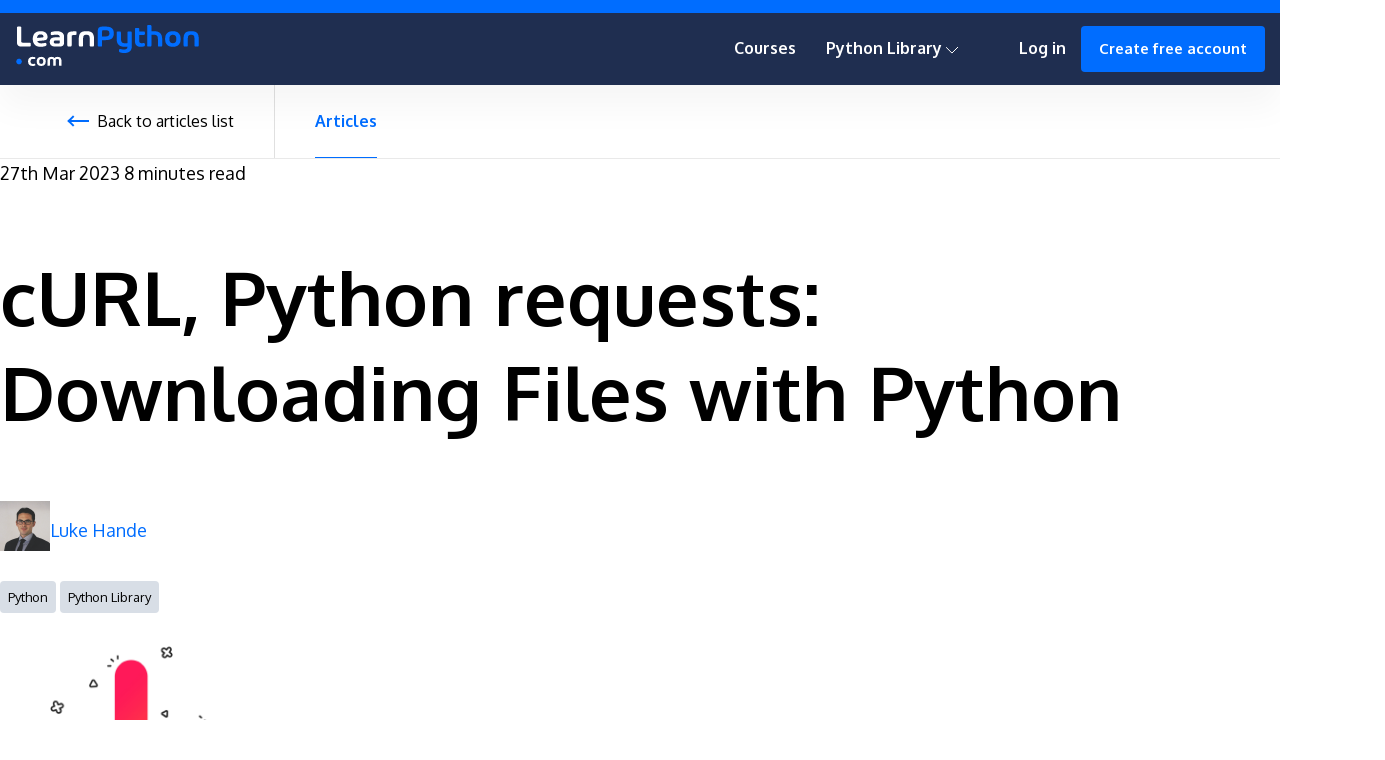

--- FILE ---
content_type: text/html
request_url: https://learnpython.com/blog/python-curl-request/
body_size: 17647
content:
<!DOCTYPE html>
<html lang="en-us">
  <head>
    <meta charset="utf-8">
    <meta http-equiv="X-UA-Compatible" content="IE=edge,chrome=1">
    
    <title>   cURL, Python requests: Downloading Files with Python |   LearnPython.com </title>
    <meta name="HandheldFriendly" content="True">
    <meta name="MobileOptimized" content="320">

    <meta name="viewport" content="width=device-width,minimum-scale=1">
    
    
    
      <META NAME="ROBOTS" CONTENT="INDEX, FOLLOW">
    

    

    <link rel="preconnect" href="https://fonts.googleapis.com">
    <link rel="preconnect" href="https://fonts.gstatic.com" crossorigin>
    <link href="https://fonts.googleapis.com/css2?family=Fira+Code:wght@400;500&family=Oxygen:wght@300;400;700&display=swap" rel="preload stylesheet">

    
    

    

    <link href="https://learnpython.com/scss/main.min.css" rel="stylesheet">
    <link rel="stylesheet" href="https://cdn.learnpython.com/lpy/blog/css/tiny-slider.min.css">

    <script type="text/javascript" src="https://cdn.learnpython.com/lpy/blog/js/blog-static.v3.min.js"></script>
    <script type='text/javascript' src="/blog-js/flashsale.js"></script>
    <script type='text/javascript' src="/blog-js/academy.js"></script>
    <script type='text/javascript' src="/blog-js/jQuery.progressBar.min.js"></script>
    <script type="text/javascript" async="async" data-noptimize="1" data-cfasync="false" src="//scripts.pubnation.com/tags/fadf1ad3-d82a-41c2-a5ca-da05b01ad197.js"></script>


    

    
      
<link rel="shortcut icon" href="https://cdn.learnpython.com/lpy/blog/img/favicon.ico" type="image/x-icon" />

    

    

    <meta property="og:title" content="cURL, Python requests: Downloading Files with Python" />
<meta property="og:description" content="There are many ways to download stuff from the Internet in Python. Here, we’ll show you the best options using Python requests and cURL." />
<meta property="og:type" content="article" />
<meta property="og:url" content="https://learnpython.com/blog/python-curl-request/" /><meta property="article:published_time" content="2023-03-27T18:00:00&#43;02:00"/>
<meta property="article:modified_time" content="2023-03-27T18:00:00&#43;02:00"/><meta property="og:site_name" content="LearnPython.com" />
<meta property="article:publisher" content="https://www.facebook.com/FACEBOOK_FIXME" />
<meta property="article:section" content="blog" />
<meta property="article:tag" content="python" />
<meta property="article:tag" content="python library" />

<meta itemprop="name" content="cURL, Python requests: Downloading Files with Python">
<meta itemprop="description" content="There are many ways to download stuff from the Internet in Python. Here, we’ll show you the best options using Python requests and cURL.">


<meta itemprop="datePublished" content="2023-03-27T18:00:00&#43;02:00" />
<meta itemprop="dateModified" content="2023-03-27T18:00:00&#43;02:00" />
<meta itemprop="wordCount" content="1614">





<meta name="twitter:card" content="summary_large_image"/>
<meta name="twitter:image" content="https://learnpython.com/blog/python-curl-request/cover.png"/>
<meta name="twitter:title" content="cURL, Python requests: Downloading Files with Python"/>
<meta name="twitter:description" content="There are many ways to download stuff from the Internet in Python. Here, we’ll show you the best options using Python requests and cURL."/>
<meta name="twitter:site" content="@https://twitter.com/TWITTER_FIXME"/>




<meta property="og:locale" content="en_US"/>


    
        
            
<meta property="og:image" content="https://learnpython.com/blog/python-curl-request/cover.png"/>
<meta property="og:image:secure_url" content="https://learnpython.com/blog/python-curl-request/cover.png"/>
<meta property="og:image:width" content="1920"/>
<meta property="og:image:height" content="1080"/>
<meta property="og:image:alt" content="There are many ways to download stuff from the Internet in Python. Here, we’ll show you the best options using Python requests and cURL."/>
<meta name="twitter:card" content="summary_large_image"/>
<meta property="twitter:image" content="https://learnpython.com/blog/python-curl-request/cover.png"/>
            
        




<meta name="description" content="There are many ways to download stuff from the Internet in Python. Here, we’ll show you the best options using Python requests and cURL."/>


<meta property="twitter:creator" content="@TWITTER_FIXME"/>

    <link rel="canonical" href="https://learnpython.com/blog/python-curl-request/"/>



<link rel="icon" href="https://cdn.learnpython.com/lpy/blog/img/favicon.ico" type="image/x-icon" sizes="32x32" />
<link rel="icon" href="https://cdn.learnpython.com/lpy/blog/img/favicon-192x192.png" sizes="192x192" />
<link rel="apple-touch-icon-precomposed" href="https://cdn.learnpython.com/lpy/blog/img/favicon-180x180.png" />
<meta name="msapplication-TileImage" content="https://cdn.learnpython.com/lpy/blog/img/favicon-270x270.png" />


      
    

    <style type="text/css" id="syntaxhighlighteranchor"></style>
    <script type='text/javascript' src='/blog-js/syntaxhighlighter3/shCore.js?ver=3.0.9b'></script>
<script type='text/javascript' src='/blog-js/syntaxhighlighter3/shBrushSql.js?ver=3.0.9b'></script>
<script type='text/javascript' src='/blog-js/syntaxhighlighter3/shBrushPython.js?ver=3.0.9b'></script>
<script type='text/javascript'>
	

	SyntaxHighlighter.config.strings.expandSource = '+ expand source';
	SyntaxHighlighter.config.strings.help = '?';
	SyntaxHighlighter.config.strings.alert = 'SyntaxHighlighter\n\n';
	SyntaxHighlighter.config.strings.noBrush = 'Can\'t find brush for: ';
	SyntaxHighlighter.config.strings.brushNotHtmlScript = 'Brush wasn\'t configured for html-script option: ';
	SyntaxHighlighter.defaults['auto-links'] = false;
	SyntaxHighlighter.defaults['gutter'] = false;
	SyntaxHighlighter.defaults['pad-line-numbers'] = false;
	SyntaxHighlighter.defaults['toolbar'] = false;
	SyntaxHighlighter.all();
</script>

    <script type="text/javascript">
	window._wpemojiSettings = {"baseUrl":"https:\/\/s.w.org\/images\/core\/emoji\/11\/72x72\/","ext":".png","svgUrl":"https:\/\/s.w.org\/images\/core\/emoji\/11\/svg\/","svgExt":".svg","source":{"concatemoji":"\/blog-js\/wp-emoji\/wp-emoji-release.min.js?ver=4.9.8"}};
	!function(a,b,c){function d(a,b){var c=String.fromCharCode;l.clearRect(0,0,k.width,k.height),l.fillText(c.apply(this,a),0,0);var d=k.toDataURL();l.clearRect(0,0,k.width,k.height),l.fillText(c.apply(this,b),0,0);var e=k.toDataURL();return d===e}function e(a){var b;if(!l||!l.fillText)return!1;switch(l.textBaseline="top",l.font="600 32px Arial",a){case"flag":return!(b=d([55356,56826,55356,56819],[55356,56826,8203,55356,56819]))&&(b=d([55356,57332,56128,56423,56128,56418,56128,56421,56128,56430,56128,56423,56128,56447],[55356,57332,8203,56128,56423,8203,56128,56418,8203,56128,56421,8203,56128,56430,8203,56128,56423,8203,56128,56447]),!b);case"emoji":return b=d([55358,56760,9792,65039],[55358,56760,8203,9792,65039]),!b}return!1}function f(a){var c=b.createElement("script");c.src=a,c.defer=c.type="text/javascript",b.getElementsByTagName("head")[0].appendChild(c)}var g,h,i,j,k=b.createElement("canvas"),l=k.getContext&&k.getContext("2d");for(j=Array("flag","emoji"),c.supports={everything:!0,everythingExceptFlag:!0},i=0;i<j.length;i++)c.supports[j[i]]=e(j[i]),c.supports.everything=c.supports.everything&&c.supports[j[i]],"flag"!==j[i]&&(c.supports.everythingExceptFlag=c.supports.everythingExceptFlag&&c.supports[j[i]]);c.supports.everythingExceptFlag=c.supports.everythingExceptFlag&&!c.supports.flag,c.DOMReady=!1,c.readyCallback=function(){c.DOMReady=!0},c.supports.everything||(h=function(){c.readyCallback()},b.addEventListener?(b.addEventListener("DOMContentLoaded",h,!1),a.addEventListener("load",h,!1)):(a.attachEvent("onload",h),b.attachEvent("onreadystatechange",function(){"complete"===b.readyState&&c.readyCallback()})),g=c.source||{},g.concatemoji?f(g.concatemoji):g.wpemoji&&g.twemoji&&(f(g.twemoji),f(g.wpemoji)))}(window,document,window._wpemojiSettings);
</script>
<style type="text/css">
img.wp-smiley,
img.emoji {
	display: inline !important;
	border: none !important;
	box-shadow: none !important;
	height: 1em !important;
	width: 1em !important;
	margin: 0 .07em !important;
	vertical-align: -0.1em !important;
	background: none !important;
	padding: 0 !important;
}
</style>

    
      
<script>
    dataLayer = [];
</script>
<script>(function(w,d,s,l,i){w[l]=w[l]||[];w[l].push({'gtm.start':
    new Date().getTime(),event:'gtm.js'});var f=d.getElementsByTagName(s)[0],
    j=d.createElement(s),dl=l!='dataLayer'?'&l='+l:'';j.async=true;j.src=
    'https://www.googletagmanager.com/gtm.js?id='+i+dl;f.parentNode.insertBefore(j,f);
    })(window,document,'script','dataLayer','GTM-K7Q9T5K');</script>

    

  </head>

  <body class="">
    <div id="flash-sale-box" class="flash-sale-box sticky"></div>
    <header class="site-header">
<nav role="navigation">
  <div class="site-navigation">
        <a href="/" class="site-logo">
            <svg xmlns="http://www.w3.org/2000/svg" width="185" height="41" viewBox="0 0 185.697 41.732">
                <title>LearnPython.com</title>
                <path d="M0,37.187a2.955,2.955,0,0,1,.734-1.982,2.629,2.629,0,0,1,2.1-.854,2.627,2.627,0,0,1,2.1.854,3.04,3.04,0,0,1,0,3.962,2.62,2.62,0,0,1-2.1.854,2.622,2.622,0,0,1-2.1-.854A2.947,2.947,0,0,1,0,37.187Z" fill="#006dff"/>
                <path d="M14.539,37.081c0,1.8.7,2.54,2.413,2.54a8.847,8.847,0,0,0,1.518-.145c.585-.092.923.164.923.749v.31a.86.86,0,0,1-.713.933,9.154,9.154,0,0,1-2.139.264c-2.7,0-4.579-1.516-4.579-4.651s1.883-4.662,4.579-4.662a9.108,9.108,0,0,1,2.139.266.858.858,0,0,1,.713.931v.312c0,.585-.4.822-1.088.713a9.459,9.459,0,0,0-1.353-.12C15.243,34.521,14.539,35.28,14.539,37.081Z" fill="#ffffff"/>
                <path d="M20.758,37.081c0-2.971,1.636-4.662,4.625-4.662s4.625,1.691,4.625,4.662-1.637,4.651-4.625,4.651S20.758,40.042,20.758,37.081Zm6.672,0c0-1.773-.676-2.523-2.047-2.523s-2.048.75-2.048,2.523c0,1.755.677,2.513,2.048,2.513S27.43,38.836,27.43,37.081Z" fill="#ffffff"/>
                <path d="M46.033,36.578v4.15a.76.76,0,0,1-.84.84h-.814a.761.761,0,0,1-.841-.84V36.45c0-1.307-.557-1.892-1.763-1.892s-1.655.585-1.655,1.892v4.278a.76.76,0,0,1-.841.84h-.8a.761.761,0,0,1-.841-.84V36.45c0-1.307-.448-1.892-1.654-1.892s-1.765.585-1.765,1.892v4.278a.76.76,0,0,1-.841.84h-.813a.761.761,0,0,1-.841-.84v-4.15c0-3.053,1.582-4.159,4.04-4.159,1.627,0,2.578.467,3.117,1.289.53-.822,1.489-1.289,3.108-1.289C44.452,32.419,46.033,33.525,46.033,36.578Z" fill="#ffffff"/>
                <path d="M.687,17.464V3.03A1.3,1.3,0,0,1,2.128,1.589H3.663A1.305,1.305,0,0,1,5.106,3.03V16.664c0,.736.218,1.316,1.519,1.316h6.707a1.306,1.306,0,0,1,1.443,1.442v1.1a1.306,1.306,0,0,1-1.443,1.441H5.544C2.175,21.961.687,20.723.687,17.464Z" fill="#ffffff"/>
                <path d="M28.042,15.677l-6.629.689c.564,1.756,1.99,2.382,4.074,2.382a15.567,15.567,0,0,0,3.589-.5c1.019-.235,1.63.2,1.63,1.223v.469a1.51,1.51,0,0,1-1.222,1.615,18.527,18.527,0,0,1-4.764.689c-4.749,0-7.93-2.586-7.93-7.976,0-5.093,2.7-7.993,7.961-7.993,4.419,0,7.036,2.069,7.036,5.987C31.787,14.455,30.862,15.379,28.042,15.677Zm-.377-3.823c0-1.49-.908-2.289-2.914-2.289-2.179,0-3.338.988-3.573,3.636l5.406-.549C27.493,12.559,27.665,12.386,27.665,11.854Z" fill="#ffffff"/>
                <path d="M48.691,12.292v5.172c0,3.259-1.489,4.5-4.858,4.5H40.276c-3.825,0-6.16-1.019-6.16-4.7,0-3.7,2.352-4.717,6.16-4.717h4.058v-.251c0-1.724-1.363-2.476-3.651-2.476a21.493,21.493,0,0,0-4.043.486c-.987.188-1.583-.267-1.583-1.27V8.453a1.591,1.591,0,0,1,1.5-1.63,23.791,23.791,0,0,1,4.748-.549C45.557,6.274,48.691,8.076,48.691,12.292Zm-4.357,4.952V15.661H40.495c-1.9,0-2.288.439-2.288,1.6,0,1.143.392,1.583,2.273,1.583h2.287C44.114,18.843,44.334,18.294,44.334,17.244Z" fill="#ffffff"/>
                <path d="M61.394,7.842V8.75c0,.925-.549,1.442-1.583,1.458-3.29.047-3.432.329-3.432,1.5V20.52a1.3,1.3,0,0,1-1.441,1.441H53.386a1.305,1.305,0,0,1-1.442-1.441V11.085c0-3.588,1.286-4.56,7.915-4.669A1.316,1.316,0,0,1,61.394,7.842Z" fill="#ffffff"/>
                <path d="M79.1,13.521v7a1.307,1.307,0,0,1-1.444,1.443H76.181a1.306,1.306,0,0,1-1.443-1.443V13.459c0-2.761-1-3.529-3.357-3.529s-3.356.768-3.356,3.529v7.059a1.307,1.307,0,0,1-1.444,1.443H65.107a1.307,1.307,0,0,1-1.444-1.443v-7c0-5.63,2.84-7.262,7.718-7.262S79.1,7.891,79.1,13.521Z" fill="#ffffff"/>
                <path d="M82.934,20.518V6.071c0-3.262,1.49-4.5,4.862-4.5H89.93c6.1,0,9.317,1.38,9.317,6.917s-3.216,6.95-9.317,6.95H87.357v5.082a1.306,1.306,0,0,1-1.443,1.443H84.376A1.306,1.306,0,0,1,82.934,20.518ZM94.823,8.455c0-2.463-1.176-3.2-4.407-3.2H88.644c-1.083,0-1.287.565-1.287,1.49v4.942h3.059C93.647,11.687,94.823,10.918,94.823,8.455Z" fill="#006dff"/>
                <path d="M114.58,6.542h1.475A1.305,1.305,0,0,1,117.5,7.984v14.5c0,4.157-3.261,6.039-7.481,6.039a17.143,17.143,0,0,1-4.236-.565,1.5,1.5,0,0,1-1.223-1.616v-.58c0-1.02.6-1.475,1.6-1.255a15.932,15.932,0,0,0,3.389.439c2.117,0,3.592-.706,3.592-2.462v-.33c-.769.063-1.506.094-2.2.094-5.491,0-8.752-2.008-8.752-7.984V7.984a1.305,1.305,0,0,1,1.442-1.442h1.475a1.306,1.306,0,0,1,1.443,1.442v6.008c0,3.529,1.224,4.58,4.267,4.58a22.288,22.288,0,0,0,2.321-.14V7.984A1.306,1.306,0,0,1,114.58,6.542Z" fill="#006dff"/>
                <path d="M129.474,10.118h-4.267v6.149c0,1.6.706,2.274,2.432,2.274.831,0,1.364-.172,1.913-.172.973,0,1.35.376,1.35,1.145V20.3a1.411,1.411,0,0,1-1.162,1.538c-4.988,1.191-8.971-.079-8.971-5.569V4.408a1.305,1.305,0,0,1,1.442-1.443h1.553a1.306,1.306,0,0,1,1.443,1.443V6.542h4.267a1.306,1.306,0,0,1,1.443,1.442v.691A1.306,1.306,0,0,1,129.474,10.118Z" fill="#006dff"/>
                <path d="M148.507,14.243v6.275a1.307,1.307,0,0,1-1.443,1.443h-1.475a1.306,1.306,0,0,1-1.443-1.443V14.243c0-3.325-1.224-4.329-4.267-4.329-.675,0-1.443.047-2.321.109v10.5a1.307,1.307,0,0,1-1.444,1.443H134.64a1.307,1.307,0,0,1-1.444-1.443V1.443A1.308,1.308,0,0,1,134.64,0h1.474a1.307,1.307,0,0,1,1.444,1.443V6.354c.753-.063,1.49-.095,2.18-.095C145.243,6.259,148.507,8.267,148.507,14.243Z" fill="#006dff"/>
                <path d="M151.447,14.259c0-5.1,2.808-8,7.938-8s7.936,2.9,7.936,8c0,5.083-2.807,7.984-7.936,7.984S151.447,19.342,151.447,14.259Zm11.452,0c0-3.043-1.162-4.329-3.514-4.329s-3.514,1.286-3.514,4.329c0,3.012,1.16,4.313,3.514,4.313S162.9,17.271,162.9,14.259Z" fill="#006dff"/>
                <path d="M185.7,13.521v7a1.306,1.306,0,0,1-1.443,1.443h-1.475a1.306,1.306,0,0,1-1.442-1.443V13.459c0-2.761-1-3.529-3.357-3.529s-3.357.768-3.357,3.529v7.059a1.306,1.306,0,0,1-1.443,1.443h-1.475a1.306,1.306,0,0,1-1.442-1.443v-7c0-5.63,2.839-7.262,7.717-7.262S185.7,7.891,185.7,13.521Z" fill="#006dff"/>
            </svg>

            
        </a>
      <div id="skip-navigation">
          <button class="button--ghost">Skip navigation</button>
      </div>
      
      <ul class="main-menu"><li class="main-menu__item main-menu__item--courses">
                    <a href="/course-explorer/" title="Courses page">Courses</a>
                </li><li class="main-menu__item main-menu__item--library">
                    <button title="Blog" id="library-button">Python Library
                        <svg width="13px" height="8px" viewBox="0 0 13 8" version="1.1" xmlns="http://www.w3.org/2000/svg" xmlns:xlink="http://www.w3.org/1999/xlink">
                            <g id="03-TRACKS" stroke="none" stroke-width="1" fill="none" fill-rule="evenodd">
                                <g id="LearnSQL_Track_Details_Logged" transform="translate(-1509.000000, -55.000000)" fill-rule="nonzero" stroke="currentColor">
                                    <g id="Navigation">
                                        <g id="Profile" transform="translate(1356.000000, 39.000000)">
                                            <polyline id="ico_arrow_small_bottom" transform="translate(159.000000, 20.033937) rotate(90.000000) translate(-159.000000, -20.033937) " points="155.966063 14.0339368 162.033937 20.1018105 156.10181 26.0339368"></polyline>
                                        </g>
                                    </g>
                                </g>
                            </g>
                        </svg>
                    </button>
                    <div class="library-modal modal"
                        aria-hidden="true"
                        aria-modal="true"
                        role="dialog"
                        aria-labelledby="Python Library"
                        aria-describedby="Python Library">
                        <div class="library-modal__layer"></div>
                        <div class="library-modal__window modal__window">
                            <a href="/blog/">Articles</a>
                        </div>
                    </div>
                </li>
        <li class="main-menu__item main-menu__item--log-in">
            <a href="/log-in" title="Log in page">Log in</a>
        </li>
        <li class="main-menu__item main-menu__item--create-free-account">
            <a class="button--primary" href="/sign-up" title="Create free account page">Create free account</a>
        </li>
          
              <div class="main-menu__item main-menu__item--logout hide" tabindex="0" role="button">
                  <p class="logout__full-name user-name-element">fullName</p>
                  <svg role="document" width="13px" height="8px" viewBox="0 0 13 8" version="1.1" xmlns="http://www.w3.org/2000/svg" xmlns:xlink="http://www.w3.org/1999/xlink">
                    
                    <title>User profile menu open</title>
                    <desc>Open user profile menu</desc>
                    <g id="03-TRACKS" stroke="none" stroke-width="1" fill="none" fill-rule="evenodd">
                        <g id="LearnSQL_Track_Details_Logged" transform="translate(-1509.000000, -55.000000)" fill-rule="nonzero" stroke="currentColor">
                            <g id="Navigation">
                                <g id="Profile" transform="translate(1356.000000, 39.000000)">
                                    <polyline id="ico_arrow_small_bottom" transform="translate(159.000000, 20.033937) rotate(90.000000) translate(-159.000000, -20.033937) " points="155.966063 14.0339368 162.033937 20.1018105 156.10181 26.0339368"></polyline>
                                </g>
                            </g>
                        </g>
                    </g>
                </svg>
                <img class="logout__avatar avatar" src="https://cdn.learnpython.com/lpy/blog/img/user.png" alt="avatar" />
              </div>
              <div class="logout-modal modal" aria-modal="true" role="dialog" aria-labelledby="User Profile Menu" aria-describedby="User fullName">
                  <div class="logout-modal__layer modal__layer"></div>
                  <div class="logout-modal__window modal__window" aria-label tabindex="-1">
                      <div class="logout-modal__intro">
                          <img class="logout-modal__avatar avatar" src="https://cdn.learnpython.com/lpy/blog/img/user.png" alt="avatar" />
                          <div class="logout-modal__name user-name-element">fullName</div>
                      </div>
                      <div class="logout-modal__link">
                          <a href="/dashboard">Dashboard</a>
                      </div>
                      <div class="logout-modal__link">
                          <a href="/dashboard/my-profile">My Profile</a>
                      </div>
                      <div class="logout-modal__link">
                          <a href="/dashboard/payment-billing">Payment & Billing</a>
                      </div>
                      <div class="logout-modal__separator-border"></div>
                      <div class="logout-modal__link logout-modal__link--logout">
                          <a id="layout-logout-button" tabindex="0" rel="nofollow">Log out 
                            <svg role="img" width="13px" height="14px" viewBox="0 0 13 14" version="1.1" xmlns="http://www.w3.org/2000/svg" xmlns:xlink="http://www.w3.org/1999/xlink">
                                <g id="03-TRACKS" stroke="none" stroke-width="1" fill="none" fill-rule="evenodd">
                                    <g id="LearnSQL_Track_Details_Logged_Profile" transform="translate(-1478.000000, -291.000000)" fill="currentColor">
                                        <g id="logout-Profile-menu" transform="translate(0.000000, 30.000000)">
                                            <path d="M1484.1807,273.421452 C1484.39808,273.421452 1484.57727,273.589234 1484.57727,273.798961 C1484.57727,274.008689 1484.40102,274.176471 1484.1807,274.176471 L1480.57039,274.176471 C1479.15447,274.176471 1478,273.080296 1478,271.729651 L1478,263.446819 C1478,262.098971 1479.15154,261 1480.57039,261 L1484.23945,261 C1484.45977,261 1484.63602,261.167782 1484.63602,261.377509 C1484.63602,261.587237 1484.45977,261.755018 1484.23945,261.755018 L1480.57039,261.755018 C1479.59218,261.755018 1478.79315,262.512833 1478.79315,263.446819 L1478.79315,271.729651 C1478.79315,272.660841 1479.58924,273.421452 1480.57039,273.421452 L1484.1807,273.421452 Z M1490.7139,267.322581 C1490.86959,267.467992 1490.86959,267.708479 1490.71096,267.859483 L1488.19051,270.258764 C1488.11413,270.334265 1488.01132,270.370618 1487.91144,270.370618 C1487.81156,270.370618 1487.70874,270.331469 1487.63237,270.258764 C1487.47668,270.110556 1487.47668,269.872865 1487.63237,269.724658 L1489.47718,267.968541 L1481.43111,267.968541 C1481.21079,267.968541 1481.03453,267.800759 1481.03453,267.591032 C1481.03453,267.381304 1481.21079,267.213522 1481.43111,267.213522 L1489.47718,267.213522 L1487.63237,265.457405 C1487.47668,265.309198 1487.47668,265.071507 1487.63237,264.9233 C1487.78806,264.775092 1488.03776,264.775092 1488.19345,264.9233 L1490.7139,267.322581 Z" id="logout-path"></path>
                                        </g>
                                    </g>
                                </g>
                            </svg>
                          </a>
                      </div>
                  </div>
              </div>
          
      </ul>
      
      









      <div class="site-header-home-navigation-layer-menu pages">
          <span class="site-header-home-navigation-layer-menu-cover">MENU</span>
          <span class="site-header-home-navigation-layer-menu-cover-active">CLOSE</span>
          <div class="site-header-home-navigation-layer-menu-icon pages" role="button" tabindex="0" aria-label="Toggle menu">
              <div class="site-header-home-navigation-layer-menu-icon top"></div>
              <div class="site-header-home-navigation-layer-menu-icon middle"></div>
              <div class="site-header-home-navigation-layer-menu-icon bottom"></div>
          </div>
          <div class="site-header-home-navigation-hamburger-wrapper pages hide">
              <div class="site-header-home-navigation-hamburger-layout">
                  <ul class="site-header-home-navigation-hamburger"><li class="site-header-home-navigation-hamburger-item site-header-home-navigation-hamburger-item--courses">
                                <a class="site-header-home-navigation-hamburger-link" href="/course-explorer/" title="Courses page">Courses</a>
                            </li><li class="site-header-home-navigation-hamburger-item site-header-home-navigation-hamburger-item--articles">
                            <a class="site-header-home-navigation-hamburger-link" href="/blog/" title="Articles page">Articles</a>
                        </li>
                      

                      <li class="site-header-home-navigation-hamburger-item showOnLogged hide">
                        <a class="site-header-home-navigation-hamburger-link" href="/dashboard">Dashboard</a>
                      </li>
                      <li class="site-header-home-navigation-hamburger-item showOnLogged hide">
                          <a class="site-header-home-navigation-hamburger-link" href="/dashboard/my-profile">My Profile</a>
                      </li>
                      <li class="site-header-home-navigation-hamburger-item showOnLogged hide">
                          <a class="site-header-home-navigation-hamburger-link" href="/dashboard/payment-billing">Payment & Billing</a>
                      </li>
                  </ul>
                  <ul class="site-header-home-navigation-below hideOnLogged">
                      <li class="site-header-home-navigation-below-item">
                          <a class="site-header-home-navigation-below-item-link" href="/log-in">Log in</a>
                      </li>
                      <li class="site-header-home-navigation-below-item">
                          <a class="site-header-home-navigation-below-item-button button--primary" href="/sign-up">Create free account</a>
                      </li>
                  </ul>
                  <ul class="site-header-home-navigation-below showOnLogged hide">
                    <li class="site-header-home-navigation-below-item">
                        <a class="site-header-home-navigation-below-item-link button--link" id="hamburger-logout-button" tabindex="0">Log out&nbsp;
                          <svg width="13px" height="14px" viewBox="0 0 13 14" version="1.1" xmlns="http://www.w3.org/2000/svg" xmlns:xlink="http://www.w3.org/1999/xlink">
                              <g id="03-TRACKS" stroke="none" stroke-width="1" fill="none" fill-rule="evenodd">
                                  <g id="LearnSQL_Track_Details_Logged_Profile" transform="translate(-1478.000000, -291.000000)" fill="currentColor">
                                      <g id="logout-Profile-menu" transform="translate(0.000000, 30.000000)">
                                          <path d="M1484.1807,273.421452 C1484.39808,273.421452 1484.57727,273.589234 1484.57727,273.798961 C1484.57727,274.008689 1484.40102,274.176471 1484.1807,274.176471 L1480.57039,274.176471 C1479.15447,274.176471 1478,273.080296 1478,271.729651 L1478,263.446819 C1478,262.098971 1479.15154,261 1480.57039,261 L1484.23945,261 C1484.45977,261 1484.63602,261.167782 1484.63602,261.377509 C1484.63602,261.587237 1484.45977,261.755018 1484.23945,261.755018 L1480.57039,261.755018 C1479.59218,261.755018 1478.79315,262.512833 1478.79315,263.446819 L1478.79315,271.729651 C1478.79315,272.660841 1479.58924,273.421452 1480.57039,273.421452 L1484.1807,273.421452 Z M1490.7139,267.322581 C1490.86959,267.467992 1490.86959,267.708479 1490.71096,267.859483 L1488.19051,270.258764 C1488.11413,270.334265 1488.01132,270.370618 1487.91144,270.370618 C1487.81156,270.370618 1487.70874,270.331469 1487.63237,270.258764 C1487.47668,270.110556 1487.47668,269.872865 1487.63237,269.724658 L1489.47718,267.968541 L1481.43111,267.968541 C1481.21079,267.968541 1481.03453,267.800759 1481.03453,267.591032 C1481.03453,267.381304 1481.21079,267.213522 1481.43111,267.213522 L1489.47718,267.213522 L1487.63237,265.457405 C1487.47668,265.309198 1487.47668,265.071507 1487.63237,264.9233 C1487.78806,264.775092 1488.03776,264.775092 1488.19345,264.9233 L1490.7139,267.322581 Z" id="logout-path"></path>
                                      </g>
                                  </g>
                              </g>
                          </svg>
                        </a>
                    </li>
                </ul>
              </div>
          </div>

  </div>
</nav>



</header>


    
<div class="learnpy-blog-navigation">
    <div class="learnpy-blog-navigation-wrapper">
        
        
            <a class="button--link-back learnpy-blog-navigation-item learnpy-blog-navigation-item--back" href="/blog/">Back to articles list</a>
        
        
        <a href="/blog/" title="Articles" class="learnpy-blog-navigation-item active">Articles</a>
        
    </div>
</div>


    <main>
      <div class="site-content post-container" id="sticky_container">
  <article>
    <div class="blog-post-header-background">
      <div class="blog-post-header-gradient"></div>
    </div>
    <header class="blog-post-intro">
      <div class="blog-post-header">
        <time class="summary-time" datetime="2023-03-27T18:00:00&#43;02:00">
          27th Mar 2023
        </time>
        <span class="blog-post-reading-time">8 minutes read</span>
        
        <h1 class="blog-post-header-title">cURL, Python requests: Downloading Files with Python</h1>
        <div class="blog-post-meta-wrapper">      <div class="summary-blog-post-meta">
         
     
        

  
    <div class="summary-blog-post-meta-author">
      
      
        
        
        
          
          
          <div class="img summary-blog-post-meta-author-img"><a href="/authors/luke-hande/"><img src="/authors/luke-hande/luke-hande_hu57a668798a0cff0a86d4d9289908e0c0_273420_50x50_fill_box_center_2.png" alt="Author's photo"></a></div>
        
        <div class="summary-blog-post-meta-author-info">
          <a href="/authors/luke-hande/"><div class="summary-blog-post-meta-author-name">Luke Hande</div></a>
          
        </div>
      
    </div>
  


</div>


<div class="summary-tags">
  <ul class="summary-tags-list">
      
       <li class="summary-tags-list-element">
         <a href="/tags/python/">python</a>
       </li>
      
       <li class="summary-tags-list-element">
         <a href="/tags/python-library/">python library</a>
       </li>
      
    </ul>
</div>

</div>
        
        
      </div>



    
    
      
    

    




<div class="blog-post-featured-image blog-list-feature-image tall" style="background-image:url('/blog/python-curl-request/cover_hue00e45e59fdf1a77eec7d6ccf36619db_254892_968x550_fill_box_center_2.png')" >

  
</div>

</header>
    <div class="blog-post-main blog-post-container">
        <div class="social_ico" id="sticky-ico">
            <a data-sumome-share-id=46ed7856-05ac-49b7-9856-091dc96a2504></a>
        </div>
      <div class="blog-post-main-content">
<p><em>This article is for all those data analysts out there. If you&rsquo;ve been looking for a better way to download data from the Internet, check out what Python requests and cURL can do.</em></p>
<p>One of the first steps in any data analytics project is getting your hands on a dataset. It could be anything &ndash; measurements of physical phenomenon, results from a simulation, images, text, even music. In fact, we have an article on <a href="https://learnpython.com/blog/plot-waveform-in-python/">How to Visualize Sound in Python</a> to provide some inspiration. It&rsquo;s even possible to <a href="https://learnpython.com/blog/generate-test-data-in-python/">generate fake data using a little-known Python library</a>.</p>
<p>One common way to get data is to download it from the Internet. In this article, we&rsquo;ll introduce you to several ways to do this, ranging from a command line tool to some Python libraries.</p>
<p>This article is aimed at data analysts who have a little more experience in Python. We&rsquo;ll start slow, but we&rsquo;ll end up covering some more advanced material. Even if you&rsquo;re new to programming with Python, there&rsquo;ll be something in here for you.</p>
<p>Downloading a bunch of stuff from the internet necessitates handling large numbers of files. If you would like to learn how to do this, take a look at the course <a href="https://learnpython.com/course/python-processing-files-and-directories/">Working with Files and Directories in Python</a>. It contains over 100 interactive exercises to get you on your feet. If you specifically work with JSON files, our <a href="https://learnpython.com/course/python-json/">How to Read and Write JSON Files in Python</a> course could be what you&rsquo;re looking for.</p>
<h2><strong>The GET Request in HTTP</strong></h2>
<p>The GET request forms the backbone of downloading stuff from the internet in Python. It&rsquo;s the link between the source (you) and the target (the website you want to scrape). It&rsquo;s a very common <a href="https://en.wikipedia.org/wiki/HTTP#Request_methods">HTTP request method</a> used to retrieve data without any other effect on the state of the target (i.e. GET doesn&rsquo;t change a webpage, it just loads a representation of it into the browser). Each request consists of a header and a body. The header can be thought of as containing request meta-data, such as information about the type and size of data in the request body. The body contains the data itself. We&rsquo;ll see some examples in the next section which will make this clear.</p>
<h2><strong>cURL and the Command Line</strong></h2>
<p>cURL (Client for URL) is a tool used for querying URLs from the command line. It can perform a GET request to download data from a website; it can also upload or delete data on a webpage, post a message to a message board, authenticate users, and do other useful things.</p>
<p>To test it out, open the command line (e.g. the Command Prompt in Windows), and execute the following command:</p>


<pre class="brush: python; title: ; notranslate">
>>> curl https://learnpython.com/</pre>

<p>The response from the target server is printed to the command line. In this case, it simply prints the HTML for the learnpython.com homepage as text. There are many options you can use to configure the response. To get only the header information (using the HEAD method), try sending the request with the <code>-I</code> option (or alternatively use <code>--head</code>):</p>

<pre class="brush: python; title: ; notranslate">
>>> curl -I https://learnpython.com/</pre>

<p>The response this time is much shorter and contains data like the date and time of the request and information about cookies.</p>
<p>To use <code>curl</code> to download data, add the <code>-o</code> or <code>-O</code> option. Use the -o option to explicitly define where to save the result. For example, to download a photo of the cutest baby goat you&rsquo;ve ever seen, just run the following command:</p>

<pre class="brush: python; title: ; notranslate">
>>> curl -o goat.jpg https://learnpython.com/blog/python-pillow-module/1.jpg</pre>

<p>This will save the photo to your current working directory as goat.jpg. To find the full path to the directory, just run the pwd command in the command line. There&rsquo;s a huge range of options you can use to configure the request. Check out <a href="https://curl.se/docs/">the cURL documentation</a> for more information.</p>
<h2><strong>The <em>requests</em> Library in Python</strong></h2>
<p>Using the curl command is a quick and convenient way to download a small number of images, for example. But for most analytics projects, you will need a much larger dataset. So, we will now turn to some useful Python libraries that will allow you to write more complex programs and download much more data.</p>
<p>The <a href="https://pypi.org/project/requests/">requests</a> library is a simple Python library for making HTTP requests. We&rsquo;ve already covered some basics about this library in the article <a href="https://learnpython.com/blog/python-web-scraping/">Web Scraping with Python Libraries</a>, so give it a read for some background material. There&rsquo;s a useful example of how to download text data from a web page and parse it into a readable format. We&rsquo;ll build off that material to do something more complex and interesting.</p>
<p>For this example, we&rsquo;ll write a script to download the Astronomy Picture of the Day from the NASA website. These are stunning images which are posted daily; the webpage has become one of the most visited American government sites. But before we get started, we&rsquo;ll need to get a few things set up.</p>
<p>The first step is to generate an API key using <a href="https://api.nasa.gov/">this form</a>. We&rsquo;ll be using the requests library to get the response from the server. We need to pass our API key and the date as a dictionary to the get function. We&rsquo;ll also be using the <a href="https://docs.python.org/3/library/datetime.html">datetime</a> module to work with dates from within our Python script. (<a href="https://learnpython.com/blog/date-and-time-in-python/">How to Work with Date and Time in Python</a> has more information about this module.) Finally, we&rsquo;ll need some help from&nbsp; <a href="https://docs.python.org/3/library/json.html">json</a> to parse the response from the API.</p>
<p>Setting up our project looks like this:</p>

<pre class="brush: python; title: ; notranslate">
>>> import requests
>>> import datetime as dt
>>> import json
>>> # define your api key here
>>> api_key = 'YourUniqueAPIKeyHere'
>>> # define the date as datetime object, then get string
>>> dte = dt.datetime(2023, 1, 2)
>>> dte_string = dt.datetime.strftime(dte, '%Y-%m-%d')
>>> # define parameters
>>> params = {'api_key':api_key, 'hd':'True', 'date':dte_string}
>>> # first request
>>> r = requests.get('https://api.nasa.gov/planetary/apod', params=params)
</pre>

<p>We also passed the <code>'hd':'True'</code> parameter to request the high definition version of the image. The response, r, is in the JSON format. We need to check if the response was successful, then we can parse it to get the URL for the high definition image. Once we have the URL, we can send another request and save the image:</p>

<pre class="brush: python; title: ; notranslate">
>>> # check response. 200 = good, 404 = bad
>>> if r.status_code == 200:
...     # parse json data
...     data = json.loads(r.content.decode('utf-8'))
...     # check if data is an image
...     if (data['media_type'] == 'image'):
...         # get the image
...         r = requests.get(data['hdurl'], stream=True)
...         # check response again
...         if r.status_code == 200:  
...             # save the image
...             with open('apod_{}.jpg'.format(dte_string), 'wb') as f:
...                 for chunk in r.iter_content(): 
...                     f.write(chunk)
</pre>

<p>By setting <code>stream=True</code>, the data is sent in non-overlapping chunks, one after the other. This avoids reading all the content into memory at once, which is useful for large amounts of data. We use the <code>iter_content()</code> function to iterate over the response chunks, and save them as one jpg image in the current working directory, with the filename 'apod_2023-01-02.jpg'&nbsp;.</p>
<p>This script could be extended to download pictures from a range of dates and store them in a directory. To do this you need to use the 'start_date' and 'end_date' keys in the params dictionary. Using some image processing libraries (for example, <a href="https://pypi.org/project/Pillow/">PIL</a>), the description could be printed on the image, which could then be used as your new desktop picture.</p>
<p>To perform similar tasks as <a href="https://hasdata.com/blog/curl-in-python">how to use curl in Python scripts</a>, you can use the requests library to make HTTP requests, download files, and handle other web-related tasks programmatically.</p>
<h2><strong><em>PycURL</em></strong></h2>
<p>The next tool we&rsquo;ll look at is <a href="https://pypi.org/project/pycurl/">PycURL</a>, which can also be used to get data from a URL within your Python program. It is aimed more at advanced developers and has a lot of features. It is flexible, powerful, and very fast.</p>
<p>We&rsquo;ll now take a look at sending a <code>GET</code> request to a webpage using <code>pycurl</code>. We&rsquo;ll also need the help of the <a href="https://docs.python.org/3/library/io.html#binary-i-o">BytesIO</a> module:</p>

<pre class="brush: python; title: ; notranslate">
>>> import pycurl
>>> from io import BytesIO
>>> crl_obj = pycurl.Curl()
>>> b_obj = BytesIO()
</pre>

<p>We have created a <code>curl</code> object to transfer data over a URL and a bytes object to store the data. The <code>curl</code> object can be customized with many options using the <code>setopt()</code> function. For example, to define the URL and tell the <code>curl</code> object where to store the data, we do the following:</p>


<pre class="brush: python; title: ; notranslate">
>>> url = 'https://en.wikipedia.org/wiki/Stephen_Hawking'
>>> crl_obj.setopt(crl_obj.URL, url)
>>> crl_obj.setopt(crl_obj.WRITEDATA, b_obj)
</pre>

<p>Now we want to perform a data transfer and end the session:</p>

<pre class="brush: python; title: ; notranslate">
>>> crl_obj.perform()
>>> crl_obj.close()
</pre>

<p>To get our hands on the data stored in the bytes object, we use:</p>

<pre class="brush: python; title: ; notranslate">
>>> data = b_obj.getvalue()
>>> print(data.decode('utf8'))
</pre>

<p>This will print out the HTML of the webpage. There are many other options to customize the request. You can, for example, request only the header information for a URL. There&rsquo;s more information on the functionality in the <a href="https://pycurl.io/docs/latest/index.html">official Py</a><a href="http://pycurl.io/docs/latest/index.html">cURL </a><a href="http://pycurl.io/docs/latest/index.html">documentation</a>.</p>
<h2><strong>Practice cURL and Other Python Request Tools</strong></h2>
<p>In this article, we introduced you to some tools to help you download stuff in Python. The first tool, cURL, can be used independently of Python straight from the command line. However, using Python libraries to download Internet data opens the door to more power and flexibility. With these tools, you could get access to Wikipedia text data, images, music, tabular data, and&nbsp; more.</p>
<p>To sharpen your skills in processing data in various formats, we have a <a href="https://learnpython.com/track/data-processing-with-python/">Data Processing with Python</a> track. This bundles together 5 of the best interactive courses to teach you everything you need to know about working with data in Python.</p>
<p>If you need some inspiration for fun projects to practice your Python skills, check out our articles on <a href="https://learnpython.com/blog/python-project-ideas-for-beginners/">Python Coding Project Ideas for Beginners</a> and <a href="https://learnpython.com/blog/python-libraries-for-hobby-projects/">Useful Python Libraries for Fun Hobby Projects</a>. You will surely come up with a great Python project to practice your new skills on. Happy coding!</p>
</div>
    </div>

<script type="application/ld+json">
{
 "@context": "https://schema.org",
 "@type": "Article",
 "mainEntityOfPage": {
    "@type": "WebPage",
    "@id": "https://google.com/article"
 },
 "headline": "cURL, Python requests: Downloading Files with Python",
 "image": [
      "https://learnpython.com/blog/python-curl-request/cover.png"
 ],
 "datePublished": "2023-03-27T18:00:00+02:00",
 "dateModified": "2023-03-27T18:00:00+02:00",
 "author": {
    "@type": "Person",
    "name": "Luke Hande"
 },
 "publisher": {
    "@type": "Organization",
    "name": "LearnPython.com",
    "logo": {
      "@type": "ImageObject",
      "url": "https://cdn.learnpython.com/lpy/blog/img/logo.png"
    }
 },
 "description": "There are many ways to download stuff from the Internet in Python. Here, we’ll show you the best options using Python requests and cURL."
}
</script>

    <div class="blog-post-tags-below">
      <p class="blog-post-tags-label">Tags:</p> 
<div class="summary-tags">
  <ul class="summary-tags-list">
      
       <li class="summary-tags-list-element">
         <a href="/tags/python/">python</a>
       </li>
      
       <li class="summary-tags-list-element">
         <a href="/tags/python-library/">python library</a>
       </li>
      
    </ul>
</div>


    </div>
    
    
    
    <div class="blog-post-see-also blog-post-container"></div>
    <div class="post-navigation blog-post-container">
      
    </div>
    
    <aside>
      
      
    </aside>
  </article>
<div class="related-posts">
  <h3>You may also like</h3>
  <div class="related-posts__content row blog-post-container">
    <div class="tiny-slider">
    
      
      
      
      <div>
        <a href="/blog/python-libraries-for-hobby-projects/" class="related-posts__item">
          
            
            
              
            
            
            <img class="related-posts__image tns-lazy-img" height="262px" data-src="/blog/python-libraries-for-hobby-projects/cover_hu04a9da18e08581dd63e86a3450235493_904200_262x262_fill_box_center_2.png" src alt="">
          
  
          <div class="contents">
            <div>
              <div class="title">Useful Python Libraries for Fun Hobby Projects</div>
              <div class="excerpt">
              Here&#39;s a list of useful Python libraries to help you build your own calculator, alarm clock, video game, and more.
              
              </div> 
            </div> 
            <div class="summary-read-more"><span class="summary-read-more-link button--link">Read more</span></div>
          </div>
        </a>
      </div>
      
    
      
      
      
      <div>
        <a href="/blog/python-project-ideas-for-beginners/" class="related-posts__item">
          
            
            
              
            
            
            <img class="related-posts__image tns-lazy-img" height="262px" data-src="/blog/python-project-ideas-for-beginners/cover_hub6a19068e55efaa08d86157e9e9f8cb1_2406779_262x262_fill_box_center_2.png" src alt="">
          
  
          <div class="contents">
            <div>
              <div class="title">Python Coding Project Ideas for Beginners</div>
              <div class="excerpt">
              Here are 7 Python project ideas to advance your coding skills. For each project, I discuss functionalities to be developed and skills required.
              
              </div> 
            </div> 
            <div class="summary-read-more"><span class="summary-read-more-link button--link">Read more</span></div>
          </div>
        </a>
      </div>
      
    
      
      
      
      <div>
        <a href="/blog/useful-python-packages/" class="related-posts__item">
          
            
            
              
            
            
            <img class="related-posts__image tns-lazy-img" height="262px" data-src="/blog/useful-python-packages/cover_hu947444e8cfc8ff275a45cc130d3f5be1_182618_262x262_fill_q90_box_center.jpg" src alt="">
          
  
          <div class="contents">
            <div>
              <div class="title">Python Library Gems: Useful Python Packages</div>
              <div class="excerpt">
              In this article, we will present a few packages in Python that aren’t very well-known but are very useful. 
              
              </div> 
            </div> 
            <div class="summary-read-more"><span class="summary-read-more-link button--link">Read more</span></div>
          </div>
        </a>
      </div>
      
    
      
      
      
      <div>
        <a href="/blog/python-data-visualization-pandas-matplotlib/" class="related-posts__item">
          
            
            
              
            
            
            <img class="related-posts__image tns-lazy-img" height="262px" data-src="/blog/python-data-visualization-pandas-matplotlib/_hu86dacd470ad94a71a83a2186f468fab1_60303_8eba53e7bbfc437d24afd1e36ff7264a.jpg" src alt="">
          
  
          <div class="contents">
            <div>
              <div class="title">Visualize Time Series Data with Pandas</div>
              <div class="excerpt">
              Find out how to analyze stock prices for previous years and see how to perform time resampling, and time shifting with Python pandas.
              
              </div> 
            </div> 
            <div class="summary-read-more"><span class="summary-read-more-link button--link">Read more</span></div>
          </div>
        </a>
      </div>
      
    
      
      
      
      <div>
        <a href="/blog/python-jobs-and-salaries/" class="related-posts__item">
          
            
            
              
            
            
            <img class="related-posts__image tns-lazy-img" height="262px" data-src="/blog/python-jobs-and-salaries/Python-Jobs-and-Salaries_hu1965345f4680e056906342122227db31_192131_262x262_fill_q90_box_center.jpg" src alt="">
          
  
          <div class="contents">
            <div>
              <div class="title">Python Jobs and Salaries</div>
              <div class="excerpt">
              Python is a simple yet powerful programming language that&#39;s a must for beginners and advanced programmers alike. Let&#39;s find out why!
              
              </div> 
            </div> 
            <div class="summary-read-more"><span class="summary-read-more-link button--link">Read more</span></div>
          </div>
        </a>
      </div>
      
    
    </div> 
  </div> 
</div> 


<div style="display: none;"><svg xmlns="http://www.w3.org/2000/svg" xmlns:xlink="http://www.w3.org/1999/xlink" id="ico_arrow_right" width="14px" height="12px" viewBox="0 0 14 12" version="1.1"><g id="02-HOME" stroke="none" stroke-width="1" fill="none" fill-rule="evenodd"><g id="LearnSQL_Home" transform="translate(-1573.000000, -3348.000000)" fill="currentColor"><g id="SQL-Querying&amp;Reporting" transform="translate(0.000000, 1825.000000)"><g id="Tracks" transform="translate(311.000000, 1201.000000)"><g id="Arrows" transform="translate(0.000000, 298.000000)"><g id="arr" transform="translate(1239.000000, 0.000000)"><polygon id="ico_arrow_right" transform="translate(29.596830, 30.222222) scale(-1, 1) translate(-29.596830, -30.222222)" fill="currentColor" points="23 30 29.88856 36 31.0453754 35.0356723 25.8772488 30.7051965 36 30.7662506 36 29.2599792 25.8772488 29.1989252 31.0453754 24.8573326 29.7806604 24"></polygon></g></g></g></g></g></g></svg></div>

<script type="text/javascript">
  var sliderContainer = document.querySelector('.tiny-slider');
  var slider = tns({
    container: sliderContainer,
    loop: true,
    center: true,
    gutter: 10,
    nav: false,
    navPosition: "bottom",
    controlsPosition: "bottom",
    mouseDrag: true,
    lazyload: true,
    responsive: {
        0: {
            items: 1
        },
        600: {
            items: 2
        },
        800: {
            items: 3
        },
    },
    controlsText: [
      document.querySelector("#ico_arrow_right").outerHTML,
      document.querySelector("#ico_arrow_right").outerHTML,
    ]
  });
</script>

<div class="newsletter"> 
    <script type="text/javascript">

        function subscribe(email, onSuccess, onError) {
            var xhr = new XMLHttpRequest();

            xhr.onreadystatechange = function () {
            if (this.readyState != 4) return;
                if (this.status == 200) {
                    onSuccess('Thank you for subscribing!')
                } else {
                    onError('Failed to subscribe');
                }
            };
            
            xhr.open("POST", '/api/v1/mailchimp/blog-subscribe', true);
            xhr.setRequestHeader('Content-Type', 'application/json');
            xhr.send(JSON.stringify({
                email: email
            }));
            return false
        }

        function validateEmail(email) {
            return /^[^\s@]+@[^\s@]+\.[^\s@]+$/.test(email)
        }


        function setError(msg) {
            var errorDiv = getErrorContainer();
            if (errorDiv) {
                errorDiv.innerHTML = msg;
                errorDiv.style.display = 'block';
            }
        }

        function setSuccess(msg) {
            var successDiv = getSuccessContainer();
            if (successDiv) {
                successDiv.innerHTML = msg;
                successDiv.style.display = 'block';
            }
        }

        function clearMessages() {
            var errorContainer = getErrorContainer();
            var successContainer = getSuccessContainer();
            errorContainer.style.display = 'none';
            successContainer.style.display = 'none';
        }

        function getErrorContainer() {
            return document.getElementById('mce-error-response');
        }

        function getSuccessContainer() {
            return document.getElementById('mce-success-response');
        }

        function subscribeUser() {
            clearMessages();

            var email = document.getElementsByName('EMAIL')[0].value;
            if (!validateEmail(email)) {
                setError('The email is invalid');
            }
            subscribe(email, setSuccess, setError);
            return false;
        }

    </script>


    
    <div id="mc_embed_signup">
        <form method="post" class="validate" target="_blank" novalidate onsubmit="return subscribeUser();">
            <div class="newsletter_gradient-wrapper">
                <div class="newsletter_gradient"></div>
            </div>
            <div class="newsletter_content" id="mc_embed_signup_scroll">
                <span class="newsletter_title">Subscribe to our newsletter</span>
                <span class="newsletter_subtitle">Join our monthly newsletter to be </br> notified about the latest posts.</span>
                <div class="mc-field-group">
                    <input class="newsletter_email" id="mce-EMAIL" name="EMAIL" placeholder=" " /> 
                    <label class="newsletter_email-label" for="EMAIL">
                        <svg width="16px" height="16px" viewBox="0 0 16 16" version="1.1" xmlns="http://www.w3.org/2000/svg" xmlns:xlink="http://www.w3.org/1999/xlink">
                            <g id="07-LOG-IN-|-SIGN-UP" stroke="none" stroke-width="1" fill="none" fill-rule="evenodd">
                                <g id="LearnSQL_Sign_up-1A" transform="translate(-470.000000, -255.000000)" fill="#006DFF" fill-rule="nonzero">
                                    <g id="Login" transform="translate(390.000000, 76.000000)">
                                        <g id="Form" transform="translate(64.000000, 33.000000)">
                                            <g id="form" transform="translate(0.000000, 72.000000)">
                                                <g id="Email" transform="translate(0.000000, 58.000000)">
                                                    <path d="M31.994897,23.5262486 C31.756755,19.6466998 28.6949302,16.4477736 24.8166187,16.0394001 C22.4011791,15.8011821 20.0537801,16.6519604 18.3527663,18.3535169 C16.6517525,20.0550734 15.8012456,22.4032214 16.0393875,24.8194316 C16.4136105,28.596887 19.4414151,31.5916264 23.2176657,31.9659689 C23.4898279,32 23.7619902,32 24.0341524,32 C25.6331053,32 27.1299975,31.5575953 28.4567882,30.6387548 C28.796991,30.4005369 28.8990518,29.9241011 28.6609099,29.5837898 C28.422768,29.2434785 27.9464841,29.1413851 27.6062813,29.379603 C26.3475311,30.2303812 24.8846593,30.5706925 23.3877671,30.434568 C20.3259423,30.1282879 17.9105027,27.7120776 17.6043202,24.6492759 C17.4001985,22.7095015 18.080604,20.8037582 19.4754354,19.4084819 C20.8702667,18.0132056 22.7413819,17.3666141 24.7145579,17.5367698 C27.8444233,17.8430499 30.3279034,20.4294158 30.4980048,23.5943109 C30.5320251,24.4450891 30.4299643,25.2958674 30.1578021,26.0785834 C29.9536804,26.6571126 29.409356,27.0654862 28.7629707,27.0654862 C27.9464841,27.0654862 27.3000989,26.4188947 27.3000989,25.6021476 L27.3000989,20.8037582 C27.3000989,20.3953847 26.9598961,20.0210423 26.5176325,20.0210423 C26.0753689,20.0210423 25.7351662,20.3613536 25.7351662,20.8037582 L25.7351662,21.0419762 C25.1228012,20.5995715 24.4083754,20.3613536 23.5918888,20.3613536 C21.5846925,20.3273224 19.917699,21.9948478 19.917699,24.0026845 C19.917699,26.0105211 21.5506722,27.6780465 23.5918888,27.6780465 C24.5104362,27.6780465 25.3269229,27.3377352 25.9733081,26.7932371 C26.449592,27.8482021 27.5042205,28.6309181 28.7289505,28.6309181 C30.0217209,28.6309181 31.1443901,27.814171 31.5866536,26.6230815 C31.8928361,25.6021476 32.0289172,24.5812137 31.994897,23.5262486 Z M23.5918888,26.1466456 C22.4011791,26.1466456 21.4486114,25.193774 21.4486114,24.0026845 C21.4486114,22.8115949 22.4011791,21.8587233 23.5918888,21.8587233 C24.7825984,21.8587233 25.7351662,22.8115949 25.7351662,24.0026845 C25.7351662,25.193774 24.7485782,26.1466456 23.5918888,26.1466456 Z" id="ico_mail"></path>
                                                </g>
                                            </g>
                                        </g>
                                    </g>
                                </g>
                            </g>
                        </svg>
                        Email address
                    </label>
                </div>
                <div id="mce-responses" class="clear">
                    <div class="response" id="mce-error-response" style="display:none"></div>
                    <div class="response" id="mce-success-response" style="display:none"></div>
                </div>
                
                <div style="position: absolute; left: -5000px;" aria-hidden="true"><input type="text" name="b_9b8d486cb0c5e78ce5fb6818a_de3af0cb8d" tabindex="-1" value=""></div>
                <div class="newsletter_submit clear">
                    <input 
                        type="submit" 
                        value="Subscribe" 
                        name="subscribe" 
                        id="mc-embedded-subscribe" 
                        class="button--primary">
                </div>
            </div>
            <div class="newsletter_graphics">
                <div class="tab tab-1">
                    <img class="tab_image lazyload" data-src="/blog-img/newsletter-woman1.png" src="" alt />
                    <p class="tab_title">How Do You Write a SELECT Statement in SQL?</p>
                </div>
                <div class="tab tab-2">
                    <img class="tab_image lazyload" data-src="/blog-img/newsletter-woman2.png" src="" alt />
                    <p class="tab_title">What Is a Foreign Key in SQL?</p>
                </div>
                <div class="tab tab-3">
                    <img class="tab_image lazyload" data-src="/blog-img/tab-photo.png" src="" alt />
                    <p class="tab_title">Enumerate and Explain All the Basic Elements of an SQL Query</p>
                </div>
            </div>
        </form>
    </div>
    
 </div>
</div>


    </main>



<footer class="footer" role="contentinfo">
    <div class="footer__wrapper">
        <div class="footer__main-section">
            <div class="footer__quick-links">
                <h3 class="footer__header">Quick links</h3>
                <ul class="footer__quick-link-list">
                    <li class="footer__quick-link-list-item"><a href="/pricing/">Pricing</a></li>
                    <li class="footer__quick-link-list-item"><a href="/blog/">Blog</a></li>
                    <li class="footer__quick-link-list-item"><a href="https://vertabelo.com/">Vertabelo.com</a></li>
                </ul>
            </div>
            <div class="footer__assistance">
                <h3 class="footer__header">Assistance</h3>
                <p class="footer__assistance-content">Need assistance? Drop us a line at <strong>contact@learnpython.com</strong></p>
                <a class="button--footer" href="mailto:contact@learnpython.com">Write to us</a>
            </div>
            <div class="footer__follow-us">
                <h3 class="footer__header">Follow us</h3>
                <div class="footer__social-share">
                    <a class="footer__social-share-item" href="https://www.facebook.com/LearnSQL/" aria-label="Facebook LearnSQL">
                        <svg width="16px" height="31px" viewBox="0 0 16 31" version="1.1" xmlns="http://www.w3.org/2000/svg" xmlns:xlink="http://www.w3.org/1999/xlink">
                            <title>LearnSQL Facebook</title>
                            <g id="04-TRACK-DETAILS" stroke="none" stroke-width="1" fill="none" fill-rule="evenodd">
                                <g id="LearnSQL_Track_Details" transform="translate(-1173.000000, -3713.000000)" fill="currentColor" fill-rule="nonzero">
                                    <g id="Footer" transform="translate(0.000000, 3485.000000)">
                                        <g id="Follow-us" transform="translate(1138.000000, 166.000000)">
                                            <g id="social" transform="translate(0.000000, 36.000000)">
                                                <g id="fb" transform="translate(0.000000, -0.000000)">
                                                    <g id="ico_fb" transform="translate(35.661344, 26.276780)">
                                                        <path d="M12.27501,4.98633178 L15.016554,4.98633178 L15.016554,0.211465513 C14.543572,0.146399202 12.9169142,0 11.0224835,0 C7.06970503,0 4.36194544,2.48628388 4.36194544,7.05594101 L4.36194544,11.261477 L-1.06690143e-13,11.261477 L-1.06690143e-13,16.5994172 L4.36194544,16.5994172 L4.36194544,30.0306055 L9.70989576,30.0306055 L9.70989576,16.6006684 L13.8954114,16.6006684 L14.5598385,11.2627283 L9.70864449,11.2627283 L9.70864449,7.58523043 C9.70989576,6.04240807 10.1253191,4.98633178 12.27501,4.98633178 L12.27501,4.98633178 Z" id="Path"></path>
                                                    </g>
                                                </g>
                                            </g>
                                        </g>
                                    </g>
                                </g>
                            </g>
                        </svg>
                    </a>
                    <a class="footer__social-share-item" href="https://www.facebook.com/groups/welearnsql/" aria-label="Facebook We Learn SQL">
                        <svg width="16px" height="31px" viewBox="0 0 16 31" version="1.1" xmlns="http://www.w3.org/2000/svg" xmlns:xlink="http://www.w3.org/1999/xlink">
                            <title>We Learn SQL Facebook</title>
                            <g id="04-TRACK-DETAILS" stroke="none" stroke-width="1" fill="none" fill-rule="evenodd">
                                <g id="LearnSQL_Track_Details" transform="translate(-1173.000000, -3713.000000)" fill="currentColor" fill-rule="nonzero">
                                    <g id="Footer" transform="translate(0.000000, 3485.000000)">
                                        <g id="Follow-us" transform="translate(1138.000000, 166.000000)">
                                            <g id="social" transform="translate(0.000000, 36.000000)">
                                                <g id="fb" transform="translate(0.000000, -0.000000)">
                                                    <g id="ico_fb" transform="translate(35.661344, 26.276780)">
                                                        <path d="M12.27501,4.98633178 L15.016554,4.98633178 L15.016554,0.211465513 C14.543572,0.146399202 12.9169142,0 11.0224835,0 C7.06970503,0 4.36194544,2.48628388 4.36194544,7.05594101 L4.36194544,11.261477 L-1.06690143e-13,11.261477 L-1.06690143e-13,16.5994172 L4.36194544,16.5994172 L4.36194544,30.0306055 L9.70989576,30.0306055 L9.70989576,16.6006684 L13.8954114,16.6006684 L14.5598385,11.2627283 L9.70864449,11.2627283 L9.70864449,7.58523043 C9.70989576,6.04240807 10.1253191,4.98633178 12.27501,4.98633178 L12.27501,4.98633178 Z" id="Path"></path>
                                                    </g>
                                                </g>
                                            </g>
                                        </g>
                                    </g>
                                </g>
                            </g>
                        </svg>
                    </a>
                    <a class="footer__social-share-item" href="https://www.linkedin.com/company/learnpython-com/" aria-label="Linkedin LearnPython.com">
                        <svg width="27px" height="27px" viewBox="0 0 27 27" version="1.1" xmlns="http://www.w3.org/2000/svg" xmlns:xlink="http://www.w3.org/1999/xlink">
                            <title>Linkedin LearnPython.com</title>
                            <g id="04-TRACK-DETAILS" stroke="none" stroke-width="1" fill="none" fill-rule="evenodd">
                                <g id="LearnSQL_Track_Details" transform="translate(-1238.000000, -3713.000000)" fill="currentColor" fill-rule="nonzero">
                                    <g id="Footer" transform="translate(0.000000, 3485.000000)">
                                        <g id="Follow-us" transform="translate(1138.000000, 166.000000)">
                                            <g id="social" transform="translate(0.000000, 36.000000)">
                                                <g id="linkedin" transform="translate(68.461078, -0.000000)">
                                                    <g id="ico_linkedin" transform="translate(31.907518, 26.276780)">
                                                        <path d="M6.11655622,8.44316485 C6.35067385,8.44316485 6.54037525,8.63336946 6.54037525,8.86791834 L6.54037525,8.86791834 L6.54037525,25.8519413 C6.54037525,26.0865752 6.35067385,26.2766948 6.11655622,26.2766948 L6.11655622,26.2766948 L0.841450299,26.2766948 C0.607332668,26.2766948 0.417631271,26.0865752 0.417631271,25.8519413 L0.417631271,25.8519413 L0.417631271,8.86791834 C0.417631271,8.63336946 0.607332668,8.44316485 0.841450299,8.44316485 L0.841450299,8.44316485 Z M19.5341581,8.02104483 C25.475677,8.02104483 26.2767798,12.3254117 26.2767798,16.535993 L26.2767798,25.8520263 C26.2767798,26.0866601 26.0870784,26.2767798 25.8529607,26.2767798 L25.8529607,26.2767798 L20.5874331,26.2767798 C20.3533155,26.2767798 20.1636141,26.0866601 20.1636141,25.8520263 L20.1636141,25.8520263 L20.1630943,17.3858266 C20.15147,15.1769025 19.9281531,13.5139569 17.8481212,13.5139569 C15.8785494,13.5139569 15.1110979,14.6171267 15.1110979,17.4487883 L15.1110979,17.4487883 L15.1110979,25.8519413 C15.1110979,26.0865752 14.9213965,26.2767798 14.6872789,26.2767798 L14.6872789,26.2767798 L9.42370086,26.2767798 C9.18958323,26.2767798 8.99988184,26.0865752 8.99988184,25.8519413 L8.99988184,25.8519413 L8.99988184,8.86791834 C8.99988184,8.63336946 9.18958323,8.44316485 9.42370086,8.44316485 L9.42370086,8.44316485 L14.4755389,8.44316485 C14.7096566,8.44316485 14.899358,8.63336946 14.899358,8.86791834 L14.899358,8.86791834 L14.899358,9.97100314 C15.8493059,8.93384008 17.4154868,8.02104483 19.5341581,8.02104483 Z M3.48091045,1.02673425e-12 C5.39877631,1.02673425e-12 6.95910845,1.56326273 6.95902369,3.48476255 C6.95902369,5.40702693 5.39877631,6.97096927 3.48091045,6.97096927 C1.56151883,6.97096927 -6.66133815e-14,5.40711188 -6.66133815e-14,3.48476255 C-6.66133815e-14,1.56326273 1.56151883,1.02673425e-12 3.48091045,1.02673425e-12 Z" id="linkedin-copy"></path>
                                                    </g>
                                                </g>
                                            </g>
                                        </g>
                                    </g>
                                </g>
                            </g>
                        </svg>
                    </a>
                    <a class="footer__social-share-item" href="https://www.youtube.com/channel/UCMbqEtWNIz5mEqrblj_axBA?view_as=subscriber" aria-label="YouTube We Learn SQL">
                        <svg width="35px" height="25px" viewBox="0 0 35 25" version="1.1" xmlns="http://www.w3.org/2000/svg" xmlns:xlink="http://www.w3.org/1999/xlink">
                            <title>We Learn SQL Youtube</title>
                            <defs>
                                <polygon id="path-1" points="6.22563753e-05 0.000168060308 33.0153986 0.000168060308 33.0153986 23.8710719 6.22563753e-05 23.8710719"></polygon>
                            </defs>
                            <g id="04-TRACK-DETAILS" stroke="none" stroke-width="1" fill="none" fill-rule="evenodd">
                                <g id="LearnSQL_Track_Details" transform="translate(-1301.000000, -3717.000000)">
                                    <g id="Footer" transform="translate(0.000000, 3485.000000)">
                                        <g id="Follow-us" transform="translate(1138.000000, 166.000000)">
                                            <g id="social" transform="translate(0.000000, 36.000000)">
                                                <g id="youtube" transform="translate(136.922156, 0.000000)">
                                                    <g id="ico_yt" transform="translate(26.276780, 30.030605)">
                                                        <mask id="mask-2" fill="white">
                                                            <use xlink:href="#path-1"></use>
                                                        </mask>
                                                        <g id="Mask"></g>
                                                        <path d="M12.4409901,17.0702216 L12.4409901,6.06395203 C15.8616637,7.90589301 19.2530173,9.73270855 22.6948666,11.5847331 C19.2595329,13.4233129 15.8649215,15.2383642 12.4409901,17.0702216 M32.118008,3.1010488 C31.6602893,1.87420855 30.8165232,1.07088028 29.6290607,0.632242879 C27.6010899,-0.122347904 10.0041673,-0.21310047 4.31118903,0.418806287 C3.20354232,0.543170915 2.27507376,1.05575485 1.55184561,1.93134906 C-0.559198698,4.49762996 -0.235049147,17.5223038 0.862824207,20.6347807 C1.31239846,21.9103585 2.15127795,22.7540212 3.3957516,23.1758526 C6.19093064,24.1253933 28.0522931,24.1388382 30.1747396,22.9893056 C30.9614946,22.5657937 31.5804736,21.9708602 31.9583766,21.1305586 C33.3624817,18.029846 33.3185016,6.3210843 32.118008,3.1010488" id="Fill-1" fill="currentColor" mask="url(#mask-2)"></path>
                                                    </g>
                                                </g>
                                            </g>
                                        </g>
                                    </g>
                                </g>
                            </g>
                        </svg>
                    </a>
                </div>
            </div>
            <a class="to-top home" href="#top">
                <img src="https://cdn.learnpython.com/lpy/blog/img/arrow_top_white.svg" alt="go to top">
            </a>
        </div>
        <div class="footer__hr"></div>
        <div class="footer__bottom-text">
            <div class="footer__copyright">
                Copyright ©2016-<span id="current-year">2018</span> <a class="footer__vertabelo-link" href="https://www.vertabelo.com/">Vertabelo SA</a> All rights reserved
                <script content-type="text/javascript">
                    document.getElementById("current-year").innerHTML = new Date().getFullYear();
                </script>
            </div>
            <div class="footer__logo">
                <img class="lazyload" data-src="https://cdn.learnpython.com/lpy/blog/img/vertabelo-logo.svg" src="" xmlns="http://www.w3.org/2000/svg" alt="Vertabelo">
            </div>
            <ul class="footer__policies-list">
                <li class="footer__policies-list-item"><a href="/files/terms-of-service">Terms of service</a></li>
                <li class="footer__policies-list-item"><a href="/files/privacy-policy">Privacy policy</a></li>
                <li class="footer__policies-list-item"><a href="/imprint/">Imprint</a></li>
            </ul> 
        </div>
    </div>
</footer>
</body>
</html>


--- FILE ---
content_type: text/css
request_url: https://learnpython.com/scss/main.min.css
body_size: 12189
content:
@charset "UTF-8";pre{overflow:auto}hr{margin-top:20px;margin-bottom:20px;border:0;border-top:1px solid #eee}img{transition:opacity .7s}img[src=""],img:not([src]){opacity:0}img.lazyload.loaded{opacity:1}.main_content ol{counter-reset:li 0}.main_content ol[start="2"]{counter-reset:li 1}.main_content ol[start="3"]{counter-reset:li 2}.main_content ol[start="4"]{counter-reset:li 3}.main_content ol[start="5"]{counter-reset:li 4}.main_content ol[start="6"]{counter-reset:li 5}.main_content ol[start="7"]{counter-reset:li 6}.main_content ol[start="8"]{counter-reset:li 7}.main_content ol[start="9"]{counter-reset:li 8}.main_content ol li{list-style:none;position:relative}.main_content ol li:before{content:counter(li);counter-increment:li;position:absolute;top:8px;left:-26px;-moz-box-sizing:border-box;-webkit-box-sizing:border-box;box-sizing:border-box;width:15px;height:16px;line-height:16px;padding:0;color:#fff;font-size:12px;background:#793ea7;text-align:center}.main_content code{font-family:courier new,monospace;font-size:90%;border-radius:4px;background:#e8e8e8;border:1px solid #ccc;line-height:1;color:#333;padding:2px;display:inline-block}pre{display:block;padding:9.5px;margin:0 0 10px;font-size:13px;line-height:1.42857143;word-break:break-all;word-wrap:break-word;color:#333;background-color:#f5f5f5;border:1px solid #ccc;border-radius:4px}dd{border-left:4px solid #f2f2f2;margin-left:0;padding-left:16px;margin-left:15px}table{width:intrinsic;width:fit-content;margin-bottom:20px;font-size:14px;background-color:transparent;border:1px solid #ededed;color:#000;border-radius:3px;overflow-x:auto;display:block}@media screen and (max-width:1200px){table{max-width:100%}}table thead tr{font-size:15px}table thead tr th{font-weight:700;background-color:#b0c4de}table thead tr th:first-child{border-top-left-radius:3px}table thead tr th:last-child{border-top-right-radius:3px}table thead tr.bg-gray>th{background-color:#cecece}table tbody tr:nth-of-type(even){background-color:#f8f8f8}table tbody tr:last-child td:first-child{border-bottom-left-radius:3px}table tbody tr:last-child td:last-child{border-bottom-right-radius:3px}table tbody tr:last-child td{border-bottom:none}table tr{border-radius:3px}table tr.mark-yellow>td{font-weight:500}table tr.mark-yellow>td:first-child{position:relative}table tr.mark-yellow>td:first-child::before{content:"";background:#ffd469;left:0;top:0;width:5px;border-radius:3px;height:100%;position:absolute}table tr.bg-yellow>td,table tr.bg-yellow>th{font-weight:500;background:#ffd469}table tr.text-yellow>td,table tr.text-yellow>th{font-weight:500;color:#ffd469}table tr.mark-green>td{font-weight:500}table tr.mark-green>td:first-child{position:relative}table tr.mark-green>td:first-child::before{content:"";background:#37c591;left:0;top:0;width:5px;border-radius:3px;height:100%;position:absolute}table tr.bg-green>td,table tr.bg-green>th{font-weight:500;background:#37c591}table tr.text-green>td,table tr.text-green>th{font-weight:500;color:#37c591}table tr.mark-red>td{font-weight:500}table tr.mark-red>td:first-child{position:relative}table tr.mark-red>td:first-child::before{content:"";background:#f28d98;left:0;top:0;width:5px;border-radius:3px;height:100%;position:absolute}table tr.bg-red>td,table tr.bg-red>th{font-weight:500;background:#f28d98}table tr.text-red>td,table tr.text-red>th{font-weight:500;color:#f28d98}table tr.mark-purple>td{font-weight:500}table tr.mark-purple>td:first-child{position:relative}table tr.mark-purple>td:first-child::before{content:"";background:#5552ce;left:0;top:0;width:5px;border-radius:3px;height:100%;position:absolute}table tr.bg-purple>td,table tr.bg-purple>th{font-weight:500;background:#5552ce}table tr.text-purple>td,table tr.text-purple>th{font-weight:500;color:#5552ce}table tr.mark-blue>td{font-weight:500}table tr.mark-blue>td:first-child{position:relative}table tr.mark-blue>td:first-child::before{content:"";background:#016dff;left:0;top:0;width:5px;border-radius:3px;height:100%;position:absolute}table tr.bg-blue>td,table tr.bg-blue>th{font-weight:500;background:#016dff}table tr.text-blue>td,table tr.text-blue>th{font-weight:500;color:#016dff}table tr.mark-light-blue>td{font-weight:500}table tr.mark-light-blue>td:first-child{position:relative}table tr.mark-light-blue>td:first-child::before{content:"";background:#b0c4de;left:0;top:0;width:5px;border-radius:3px;height:100%;position:absolute}table tr.bg-light-blue>td,table tr.bg-light-blue>th{font-weight:500;background:#b0c4de}table tr.text-light-blue>td,table tr.text-light-blue>th{font-weight:500;color:#b0c4de}table tr.mark-light-purple>td{font-weight:500}table tr.mark-light-purple>td:first-child{position:relative}table tr.mark-light-purple>td:first-child::before{content:"";background:#d8bed8;left:0;top:0;width:5px;border-radius:3px;height:100%;position:absolute}table tr.bg-light-purple>td,table tr.bg-light-purple>th{font-weight:500;background:#d8bed8}table tr.text-light-purple>td,table tr.text-light-purple>th{font-weight:500;color:#d8bed8}table tr.mark-pink>td{font-weight:500}table tr.mark-pink>td:first-child{position:relative}table tr.mark-pink>td:first-child::before{content:"";background:#eecde0;left:0;top:0;width:5px;border-radius:3px;height:100%;position:absolute}table tr.bg-pink>td,table tr.bg-pink>th{font-weight:500;background:#eecde0}table tr.text-pink>td,table tr.text-pink>th{font-weight:500;color:#eecde0}table tr.mark-light-green>td{font-weight:500}table tr.mark-light-green>td:first-child{position:relative}table tr.mark-light-green>td:first-child::before{content:"";background:#b8dbdb;left:0;top:0;width:5px;border-radius:3px;height:100%;position:absolute}table tr.bg-light-green>td,table tr.bg-light-green>th{font-weight:500;background:#b8dbdb}table tr.text-light-green>td,table tr.text-light-green>th{font-weight:500;color:#b8dbdb}table tr.mark-creme>td{font-weight:500}table tr.mark-creme>td:first-child{position:relative}table tr.mark-creme>td:first-child::before{content:"";background:#ffdece;left:0;top:0;width:5px;border-radius:3px;height:100%;position:absolute}table tr.bg-creme>td,table tr.bg-creme>th{font-weight:500;background:#ffdece}table tr.text-creme>td,table tr.text-creme>th{font-weight:500;color:#ffdece}table tr.mark-gray>td{font-weight:500}table tr.mark-gray>td:first-child{position:relative}table tr.mark-gray>td:first-child::before{content:"";background:#cecece;left:0;top:0;width:5px;border-radius:3px;height:100%;position:absolute}table tr.bg-gray>td,table tr.bg-gray>th{font-weight:500;background:#cecece}table tr.text-gray>td,table tr.text-gray>th{font-weight:500;color:#cecece}table tr.text-white>td{font-weight:500;color:#fff}table tr.text-black>td{font-weight:500;color:#000}table th,table td{line-height:20px;text-align:left;padding:10px 70px 10px 20px}table th:not(:first-child),table td:not(:first-child){border-left:1px solid #ededed}table td{font-size:15px;font-weight:300;border-bottom:1px solid #ededed}table td:nth-of-type(odd){font-weight:400}table td:first-child{border-radius:3px 0 0 3px}table td:last-child{border-radius:0 3px 3px 0}table td.bg-yellow{font-weight:500;background:#ffd469}table td.text-yellow{font-weight:500;color:#ffd469}table td.bg-green{font-weight:500;background:#37c591}table td.text-green{font-weight:500;color:#37c591}table td.bg-red{font-weight:500;background:#f28d98}table td.text-red{font-weight:500;color:#f28d98}table td.bg-purple{font-weight:500;background:#5552ce}table td.text-purple{font-weight:500;color:#5552ce}table td.bg-blue{font-weight:500;background:#016dff}table td.text-blue{font-weight:500;color:#016dff}table td.bg-light-blue{font-weight:500;background:#b0c4de}table td.text-light-blue{font-weight:500;color:#b0c4de}table td.bg-light-purple{font-weight:500;background:#d8bed8}table td.text-light-purple{font-weight:500;color:#d8bed8}table td.bg-pink{font-weight:500;background:#eecde0}table td.text-pink{font-weight:500;color:#eecde0}table td.bg-light-green{font-weight:500;background:#b8dbdb}table td.text-light-green{font-weight:500;color:#b8dbdb}table td.bg-creme{font-weight:500;background:#ffdece}table td.text-creme{font-weight:500;color:#ffdece}table td.bg-gray{font-weight:500;background:#cecece}table td.text-gray{font-weight:500;color:#cecece}table td.text-white{font-weight:500;color:#fff}table td.text-black{font-weight:500;color:#000}table a{color:inherit}table a:hover{border-bottom:1px dotted #333}.post_content table{border-bottom:1px solid #f2f2f2}.post_content table th,.post_content table td{border-top:1px solid #f2f2f2}blockquote{font-family:frank ruhl libre,serif;font-size:25px;line-height:37px;letter-spacing:normal;color:#666}.alignleft{float:left}.alignright{float:right}.aligncenter{margin-left:auto;margin-right:auto}blockquote.alignleft,figure.wp-caption.alignleft,img.alignleft{margin:4px 20px 10px;margin-left:0}.wp-caption.alignleft{margin:4px 14px 10px;margin-left:0}blockquote.alignright,figure.wp-caption.alignright,img.alignright{margin:4px 20px 10px;margin-right:0}.wp-caption.alignright{margin:4px 14px 10px;margin-right:0}blockquote.aligncenter,img.aligncenter,.wp-caption.aligncenter{margin-top:0;margin-bottom:0}img.expand{width:140%;box-shadow:0 3px 15px #ccc;border-radius:5px}@media screen and (min-width:1000px){img.expand{max-width:140%;margin-left:-20%}}.entry-content blockquote.alignleft,.entry-content blockquote.alignright{border-top:1px solid rgba(0,0,0,.1);border-bottom:1px solid rgba(0,0,0,.1);padding-top:17px;width:50%}.entry-content blockquote.alignleft p,.entry-content blockquote.alignright p{margin-bottom:17px}.wp-caption{margin-bottom:24px}.wp-caption img[class*=wp-image-]{display:block;margin:0}.wp-caption{color:#767676}.wp-caption-text{-webkit-box-sizing:border-box;-moz-box-sizing:border-box;box-sizing:border-box;font-size:12px;font-style:italic;line-height:1.5;margin:9px 0}div.wp-caption .wp-caption-text{padding-right:10px}div.wp-caption.alignright img[class*=wp-image-],div.wp-caption.alignright .wp-caption-text{padding-left:10px;padding-right:0}.wp-smiley{border:0;margin-bottom:0;margin-top:0;padding:0}*{-webkit-box-sizing:border-box;-moz-box-sizing:border-box;box-sizing:border-box}*:before,*:after{-webkit-box-sizing:border-box;-moz-box-sizing:border-box;box-sizing:border-box}.screen-reader-text{clip:rect(1px,1px,1px,1px);height:1px;overflow:hidden;position:absolute!important;width:1px}body{margin:0;font-family:oxygen,sans-serif;font-size:18px;line-height:1.6;overflow-x:hidden}h1{font-size:75px}h2{font-size:44px}h3{font-size:35px;font-weight:300}h1,h2,h3,h4,h5,h6{color:#000;font-weight:700;line-height:initial}a{text-decoration:none;color:#006dff}a:focus,a:active,button::-moz-focus-inner,input[type=reset]::-moz-focus-inner,input[type=button]::-moz-focus-inner,input[type=submit]::-moz-focus-inner,input[type=range]::-moz-focus-inner,select::-moz-focus-inner,input[type=file]>input[type=button]::-moz-focus-inner{border:0!important;outline:0!important}a:hover{color:#006dff}a.button:hover{color:#000}button{font:inherit}img{max-width:100%;height:auto}.button{display:inline-block;text-align:center;vertical-align:middle;user-select:none;border:1px solid transparent;border-radius:.25rem;transition:color .15s ease-in-out,background-color .15s ease-in-out,border-color .15s ease-in-out,box-shadow .15s ease-in-out;color:#fff;background-color:#006dff;text-transform:uppercase;font-size:13px;font-weight:500;letter-spacing:1px;padding:15px 25px;margin:0 15px;cursor:pointer;border:none}.button:hover{color:#000}.button:focus{outline:0;border:none}code{border-radius:2px;padding:2px 8px;background-color:#eef5ff;font-weight:500;color:#4424a9;font-family:fira code,monospace;font-size:14px}.main_content::after{content:"";clear:both;display:table}.blog-meta-author a{border-bottom:0}.blog-meta-author a span{border-bottom:1px dotted #ccc}.blog-meta-author span.img{position:relative;display:inline-block;vertical-align:middle;width:25px;margin-right:3px}.blog-meta-author img{position:absolute;top:50%;transform:translatey(-50%);border-radius:50%}.blog-author-box{}.blog-author-box__content{margin:1.5em 0 1em;display:flex}.blog-author-box__avatar{flex:0 0 auto;margin-right:24px}.blog-author-box__avatar img{border-radius:50%;display:block}.blog-author-box .blog-author-box__title{margin-bottom:4px;font-size:19px;margin-top:3px}.blog-author-box .blog-author-box__title a{color:inherit}.blog-author-box .blog-author-box__bio{font-size:14.5px;line-height:22px;color:#555}.blog-author-box .blog-author-box__bio :first-child{margin-top:0}ul.pagination{padding:0;margin:40px 0 88px}ul.pagination .page-item{cursor:pointer;display:none;font-size:16px;font-weight:700}ul.pagination .page-item span{display:none}ul.pagination .page-item:nth-child(2){display:inline-flex;float:left}ul.pagination .page-item:nth-child(2) a{display:flex;align-items:center}ul.pagination .page-item:nth-child(2) a::before{content:'';background-image:url(/blog-img/ico_arrow-right.svg);width:15px;height:15px;margin-right:8px;transform:rotate(180deg)}ul.pagination .page-item:nth-child(2) a::after{content:"Newer Posts"}ul.pagination .page-item:nth-last-child(2){display:inline-flex;float:right}ul.pagination .page-item.disabled{display:none}ul.pagination .page-item:nth-last-child(2) a{display:flex;align-items:center}ul.pagination .page-item:nth-last-child(2) a::before{content:"Older Posts"}ul.pagination .page-item:nth-last-child(2) a::after{content:'';background-image:url(/blog-img/ico_arrow-right.svg);width:15px;height:15px;margin-left:8px}.container{margin-right:auto;margin-left:auto;padding-top:115px}.container.academy{padding-top:0}@media screen and (min-width:768px){.container{width:768px}}main.header-less{padding-top:72px}.row{margin-left:-15px;margin-right:-15px}.col-xs-1,.col-sm-1,.col-md-1,.col-lg-1,.col-xs-2,.col-sm-2,.col-md-2,.col-lg-2,.col-xs-3,.col-sm-3,.col-md-3,.col-lg-3,.col-xs-4,.col-sm-4,.col-md-4,.col-lg-4,.col-xs-5,.col-sm-5,.col-md-5,.col-lg-5,.col-xs-6,.col-sm-6,.col-md-6,.col-lg-6,.col-xs-7,.col-sm-7,.col-md-7,.col-lg-7,.col-xs-8,.col-sm-8,.col-md-8,.col-lg-8,.col-xs-9,.col-sm-9,.col-md-9,.col-lg-9,.col-xs-10,.col-sm-10,.col-md-10,.col-lg-10,.col-xs-11,.col-sm-11,.col-md-11,.col-lg-11,.col-xs-12,.col-sm-12,.col-md-12,.col-lg-12{position:relative;min-height:1px;padding-left:35px;padding-right:35px}@media(max-width:768.98px){.col-xs-1,.col-sm-1,.col-md-1,.col-lg-1,.col-xs-2,.col-sm-2,.col-md-2,.col-lg-2,.col-xs-3,.col-sm-3,.col-md-3,.col-lg-3,.col-xs-4,.col-sm-4,.col-md-4,.col-lg-4,.col-xs-5,.col-sm-5,.col-md-5,.col-lg-5,.col-xs-6,.col-sm-6,.col-md-6,.col-lg-6,.col-xs-7,.col-sm-7,.col-md-7,.col-lg-7,.col-xs-8,.col-sm-8,.col-md-8,.col-lg-8,.col-xs-9,.col-sm-9,.col-md-9,.col-lg-9,.col-xs-10,.col-sm-10,.col-md-10,.col-lg-10,.col-xs-11,.col-sm-11,.col-md-11,.col-lg-11,.col-xs-12,.col-sm-12,.col-md-12,.col-lg-12{padding-left:15px;padding-right:15px}}.clearfix:before,.clearfix:after,.container:before,.container:after,.container-fluid:before,.container-fluid:after,.row:before,.row:after,.form-horizontal .form-group:before,.form-horizontal .form-group:after,.btn-toolbar:before,.btn-toolbar:after,.btn-group-vertical>.btn-group:before,.btn-group-vertical>.btn-group:after,.nav:before,.nav:after,.navbar:before,.navbar:after,.navbar-header:before,.navbar-header:after,.navbar-collapse:before,.navbar-collapse:after,.pager:before,.pager:after,.panel-body:before,.panel-body:after{content:" ";display:table}.clearfix:before,.clearfix:after,.container:before,.container:after,.container-fluid:before,.container-fluid:after,.row:before,.row:after,.form-horizontal .form-group:before,.form-horizontal .form-group:after,.btn-toolbar:before,.btn-toolbar:after,.btn-group-vertical>.btn-group:before,.btn-group-vertical>.btn-group:after,.nav:before,.nav:after,.navbar:before,.navbar:after,.navbar-header:before,.navbar-header:after,.navbar-collapse:before,.navbar-collapse:after,.pager:before,.pager:after,.panel-body:before,.panel-body:after{content:" ";display:table}.clearfix:after,.container:after,.container-fluid:after,.row:after,.form-horizontal .form-group:after,.btn-toolbar:after,.btn-group-vertical>.btn-group:after,.nav:after,.navbar:after,.navbar-header:after,.navbar-collapse:after,.pager:after,.panel-body:after{clear:both}@media(min-width:992px){.col-md-4{width:33.33333333%}}@media(min-width:992px){.col-md-1,.col-md-2,.col-md-3,.col-md-4,.col-md-5,.col-md-6,.col-md-7,.col-md-8,.col-md-9,.col-md-10,.col-md-11,.col-md-12{float:left}}@media(min-width:992px){.col-md-12{width:100%}}@media(max-width:768px){.col-sm-12{width:100%}}.blog_post_share{padding:2em 0}#vertabelo-sidebar.shown #vertabelo-sidebar-btn{right:300px}#vertabelo-sidebar.shown #vertabelo-sidebar-cont{right:0}#vertabelo-sidebar.shown #vertabelo-sidebar-btn div{transform:rotate(-180deg)}#vertabelo-sidebar-btn,#vertabelo-sidebar-cont{transition:.15s}#vertabelo-sidebar-btn{font-size:50px;width:35px;height:50px;background:linear-gradient(to right bottom,#a873d4,#592a87);color:#fff;border-radius:100% 0% 0% 100%;cursor:pointer;user-select:none;-webkit-user-select:none;-ms-user-select:none;-moz-user-select:none;border:1px solid #ccc;border-right:none;position:fixed;top:30vh;right:0;display:flex;justify-content:center;align-items:center;z-index:300}#vertabelo-sidebar-btn div{transition:.4s;height:50px;line-height:37px}.sidebar__content{position:fixed;top:30vh;right:-301px;width:301px;background-color:#fff;border-radius:0 0 0 5px;border:1px solid #ccc;padding:10px;z-index:299;overflow-y:auto;max-height:50vh;padding:10px}@media screen and (max-width:768px){#vertabelo-sidebar-cont{top:0;height:100vh;max-height:none}}@media screen and (max-width:768px){#vertabelo-sidebar.shown #vertabelo-sidebar-cont{width:100vw;right:0;border-radius:0;border:none;padding-bottom:50px}}@media screen and (max-width:768px){#vertabelo-sidebar.shown #vertabelo-sidebar-btn{right:0}}@media screen and (max-width:768px){#vertabelo-sidebar-btn{opacity:.4}}@media screen and (max-width:980px){#vertabelo-sidebar-btn{top:50vh}}.sidebar__item{border:1px solid #ccc;border-radius:3px;overflow:hidden;text-align:center;font-size:14px;width:80%;margin:0 auto 1em}.sidebar__item img{vertical-align:top}.sidebar__item-title{border-top:1px solid #ccc;padding:.5em;background-color:#fafafa}.related-posts__content{margin-bottom:1em}@media(min-width:992px){.col-md-4.related-posts__item:nth-child(3n+1){clear:left}}.blog_post_control_item{margin-right:14px;font-size:16px}.blog_post_control_item a,.blog_post_control_item .share_item.share_sign{height:38px;padding:0 22px;line-height:38px;display:inline-block;border-radius:30px;-webkit-border-radius:30px;-moz-border-radius:30px;border:1px solid #f47e00;color:inherit;-o-transition:all .1s ease-in;-webkit-transition:all .1s ease-in;-moz-transition:all .1s ease-in;transition:all .1s ease-in}.blog_post_control_item a:hover,.blog_post_control_item .share_item.share_sign:hover{background-color:#f47e00;color:#fff}.blog_post_control_item .share_item{width:38px;padding:0;text-align:center;font-size:14px;border:none;border:1px solid #333}.blog_post_control_item .social_share_item_wrapper{display:inline-block;visibility:hidden;filter:alpha(opacity=0);opacity:0;-moz-transform:translate(20px);-webkit-transform:translate(20px);transform:translate(20px);-moz-transition:all .35s ease-in;-webkit-transition:all .35s ease-in;transition:all .35s ease-in}.blog_post_control_item .social_share_item_wrapper.animating{visibility:visible;filter:alpha(opacity=100);opacity:1;-moz-transform:translate(0);-webkit-transform:translate(0);transform:translate(0)}.blog_post_control_item .social_share_item_wrapper:nth-child(1){-webkit-transition-delay:50ms;transition-delay:50ms}.blog_post_control_item .social_share_item_wrapper:nth-child(2){-webkit-transition-delay:100ms;transition-delay:100ms}.blog_post_control_item .social_share_item_wrapper:nth-child(3){-webkit-transition-delay:150ms;transition-delay:150ms}.blog_post_control_item .social_share_item_wrapper:nth-child(4){-webkit-transition-delay:200ms;transition-delay:200ms}.blog_post_control_item .social_share_item_wrapper:nth-child(5){-webkit-transition-delay:250ms;transition-delay:250ms}.blog_post_control_item .social_share_item_wrapper:nth-child(6){-webkit-transition-delay:300ms;transition-delay:300ms}.blog_post_control_item .social_share_item_wrapper:nth-child(7){-webkit-transition-delay:350ms;transition-delay:350ms}.blog_post_control_item .social_share_item_wrapper:nth-child(8){-webkit-transition-delay:400ms;transition-delay:400ms}.blog_post_control_item .social_share_item_wrapper:nth-child(9){-webkit-transition-delay:450ms;transition-delay:450ms}.blog_post_control_item .share_item.share_sign{border-color:#ddd;padding:0;cursor:pointer;visibility:visible;filter:alpha(opacity=100);opacity:1}.blog_post_control_item .share_item.share_sign:hover{background-color:transparent;color:inherit}.blog_post_control_item .share_item.share_facebook{border-color:#234e9a}.blog_post_control_item .share_item.share_facebook:hover{background-color:#234e9a}.blog_post_control_item .share_item.share_twitter{border-color:#32aadc}.blog_post_control_item .share_item.share_twitter:hover{background-color:#32aadc}.blog_post_control_item .share_item.share_googleplus{border-color:#e2131e}.blog_post_control_item .share_item.share_googleplus:hover{background-color:#e2131e}.blog_post_control_item .share_item.share_linkedin{border-color:#007bb5}.blog_post_control_item .share_item.share_linkedin:hover{background-color:#007bb5}.blog_post_control_item .share_item.share_pinterest{border-color:#c8071d}.blog_post_control_item .share_item.share_pinterest:hover{background-color:#c8071d}.blog_post_control_item .share_item.share_vk{border-color:#507299}.blog_post_control_item .share_item.share_vk:hover{background-color:#507299}.blog_post_control_item .share_item.share_tumblr{border-color:#35465c}.blog_post_control_item .share_item.share_tumblr:hover{background-color:#35465c}.blog_post_control_item .share_item.share_reddit{border-color:#ff4500}.blog_post_control_item .share_item.share_reddit:hover{background-color:#ff4500}.blog_post_control_item a:hover,.blog_post_control_item .share_item.share_sign:hover{color:#fff!important}.blog_post_control_item .social_share_item_wrapper{visibility:visible!important;filter:alpha(opacity=100)!important;opacity:1!important;-moz-transform:translate(0)!important;-webkit-transform:translate(0)!important;transform:translate(0)!important}.blog_post_control_item .share_item.share_sign{border:none;cursor:default;width:auto;margin-right:12px}.rek-banner-text{border-radius:15px;padding:20px 30px;display:flex;align-items:center}.rek-banner-text::before{content:"";display:block;background-repeat:no-repeat;background-size:contain;height:40px;width:40px;flex:1 0 40px}.rek-banner-text p{margin:0 0 0 17px;flex:2 1 auto;line-height:1.3em}.rek-banner-text p a{font-weight:500;text-decoration:underline}.text-green{background-color:#f1f9f7;color:#3d8262}.text-green::before{background-image:url(/blog-img/banner-green.svg)}.text-green a{color:#3d8262}.text-red{background-color:#fdf3ef;color:#ae3f1d}.text-red::before{background-image:url(/blog-img/banner-red.svg)}.text-red a{color:#ae3f1d}.text-blue{background-color:#f0f6ff;color:#0f69d8}.text-blue::before{background-image:url(/blog-img/banner-blue.svg)}.text-blue a{color:#0f69d8}.to-top{width:60px;height:60px;display:flex;align-items:center;justify-content:center;margin-bottom:25px;z-index:3;background:transparent;color:#fff;border:2px solid #fff;border-radius:50%;outline:none;margin-top:1em;transition:color .2s,border-color .2s}@media(max-width:991.98px){.to-top{display:none!important}}.hide{display:none!important}.sticky{position:fixed;position:sticky;top:0}.blog-list-container{max-width:1142px;margin:35px auto 50px}.blog-list-first-article{position:relative}.blog-list-header-background{width:118vw;display:block;position:absolute;height:calc(100% + 70px);border-bottom:1px solid #ededed;left:-20px;top:-35px;background-color:#f1f3f6;z-index:-1;overflow:hidden}@media(min-width:1200px){.blog-list-header-background{left:calc((-100vw + 1142px)/2)}}.blog-list-header-gradient{background:#e89e07;background:-webkit-radial-gradient(center,#fff707,#efc475);background:-moz-radial-gradient(center,#fff707,#efc475);background:radial-gradient(circle closest-side,#fff707,#efc475);border-radius:50%;left:62%;bottom:28%;width:900px;height:900px;box-shadow:0 0 175px #ffad13;position:absolute;filter:blur(20px)}.blog-list-nav{list-style:none;margin:35px 40px 15px 15px;padding:0}@media(max-width:768.98px){.blog-list-nav{margin:0 15px 15px}}.blog-list-nav-item{border-bottom:1px solid #ededed;cursor:pointer}.blog-list-nav-item:last-child{border-bottom:none}.blog-list-nav-link{color:#000;font-size:18px;font-weight:400;display:block;line-height:55px}@media(max-width:768.98px){.blog-list-nav-link{text-align:center}}.blog-list-nav-link.marked{color:#006dff}.blog-list-summary{display:flex;background-color:#fff;border:1px solid #ededed;border-radius:8px;margin-bottom:15px;box-shadow:0 1px 0 0 rgba(0,0,0,.1)}.blog-list-container .blog-list-summary:first-child{margin-bottom:80px}@media(min-width:769px){.blog-list-summary{padding:33px 98px 41px}}@media(max-width:768.98px){.blog-list-summary{flex-direction:column-reverse;padding-top:35px}}.blog-list-summary-info{padding:0 33px 0 0}@media(max-width:1199.98px){.blog-list-summary-info{padding:15px}}@media(max-width:768.98px){.blog-list-summary-info{margin:0 15px 15px;padding:0}}.blog-list-summary-info .summary__content{margin-top:20px;text-decoration:none;color:#2d2d2d;display:inline-block}.blog-list-summary-title{margin-top:0;margin-bottom:5px;line-height:36px}.blog-list-summary-title:hover a{color:#006dff}.blog-list-summary-title a{font-size:28px;font-weight:700;color:#000}.blog-list-feature-image{background-size:cover;background-position:50% 20%;min-height:260px;padding:0;border-radius:5px}.blog-list-feature-image.narrow{margin-bottom:35px}@media(min-width:769px){.blog-list-feature-image{width:262px;height:262px}}@media(max-width:1199.98px){.blog-list-feature-image{margin:15px}}@media(max-width:768.98px){.blog-list-feature-image{margin:0 15px 15px}}@media(max-width:480.98px){.blog-list-feature-image{padding:100px 0}}.blog-list-feature-image img{display:none}.summary-blog-post-meta-author{display:flex;align-items:center}.summary-blog-post-meta-author-link{color:#000}.summary-blog-post-meta-list-author-name{font-size:14px;color:#2d2d2d;padding-left:15px;border-left:1px solid #e0e0e0}.summary-blog-post-meta.teaser{display:inline}.summary-read-more.blog-list{margin-top:35px}.blog-post-category{display:block;color:#006dff;font-size:12px;letter-spacing:2px;line-height:14px;text-transform:uppercase;font-weight:400;padding:0 0 15px}.blog-post-date{font-size:14px;color:#2d2d2d;padding-right:15px;display:inline-block}.blog-post-container{margin:35px auto;max-width:1170px}.blog-post-container.blog-post-see-also{max-width:700px}article:not(article[class]){max-width:974px;margin:0 auto}article:not(article[class]) .blog-post-intro{position:relative;z-index:1}article:not(article[class]) .blog-post-intro-link{position:absolute;left:10%;top:45px;font-size:13px;line-height:18px;padding-bottom:2px}article:not(article[class]) .blog-post-intro-link .ico_arrow{margin-right:5px}article:not(article[class]) .blog-post-featured-image.tall{width:100%;flex-basis:50%;background-size:cover;background-position:50%;height:550px}article:not(article[class]) .blog-post-featured-image.tall img{display:none}@media(max-width:991.98px){article:not(article[class]) .blog-post-featured-image.tall{flex-basis:100%;background-position:25% 25%;padding:150px 15px}}article:not(article[class]) .blog-post-tags-below{display:flex;flex-direction:row;align-items:center;max-width:700px;margin:35px auto}@media(max-width:991.98px){article:not(article[class]) .blog-post-tags-below{margin:35px 15px}}article:not(article[class]) .blog-post-tags-below .share_comments{display:flex}article:not(article[class]) .blog-post-tags-below .share_comments img{margin-left:15px;max-width:22px;max-height:22px}article:not(article[class]) .blog-post-tags-below .share_comments .share,article:not(article[class]) .blog-post-tags-below .share_comments .comment{color:#666;font-size:15px;line-height:22px;margin-left:15px;font-weight:400}article:not(article[class]) .blog-post-tags-label{font-size:#2d2d2d;font-size:14px;margin:0 16px 0 0}article:not(article[class]) .blog-post-header{position:relative;max-width:750px;margin:56px auto 48px;z-index:-1}@media(max-width:1199.98px){article:not(article[class]) .blog-post-header{padding:35px 15px 5px}}@media(max-width:991.98px){article:not(article[class]) .blog-post-header{padding:15px 15px 5px;flex-basis:100%;max-width:700px;margin:0 auto}}article:not(article[class]) .blog-post-header .summary-time{color:#2d2d2d;font-size:14px;padding-right:15px}article:not(article[class]) .blog-post-header .summary-blog-post-meta-author a{color:#006dff}article:not(article[class]) .blog-post-header .summary-blog-post-meta-author a:visited{color:#006dff}article:not(article[class]) .blog-post-header .summary-blog-post-meta-author-img{align-self:center}article:not(article[class]) .blog-post-header .summary-blog-post-meta-author-img img{transition:.4s;width:48px;height:48px;max-width:initial;border-radius:26px;border:1px solid #dcdcdc}article:not(article[class]) .blog-post-header .summary-blog-post-meta:hover img{transform:scale(1.2)}article:not(article[class]) .blog-post-header .summary-blog-post-meta-author-info{margin-left:15px;font-size:14px!important}article:not(article[class]) .blog-post-header .summary-blog-post-meta-author-name{color:#2d2d2d}article:not(article[class]) .blog-post-header .summary-blog-post-meta-author-name:hover{color:#006dff}article:not(article[class]) .blog-post-header .summary-blog-post-meta-author-position{font-weight:300}article:not(article[class]) .blog-post-header .summary-blog-post-meta-author-position p{margin:0}article:not(article[class]) .blog-post-header .summary-tags{display:flex;flex-wrap:wrap}@media(max-width:991.98px){article:not(article[class]) .blog-post-header .summary-tags{bottom:0}}article:not(article[class]) .blog-post-header-background{width:100%;display:block;position:absolute;height:462px;border-bottom:1px solid #ededed;top:146px;left:0;background-color:#f1f3f6;z-index:-1;overflow:hidden}article:not(article[class]) .blog-post-header-gradient{background:#e89e07;background:-webkit-radial-gradient(center,#fff707,#efc475);background:-moz-radial-gradient(center,#fff707,#efc475);background:radial-gradient(circle closest-side,#fff707,#efc475);border-radius:50%;left:62%;bottom:28%;width:900px;height:900px;box-shadow:0 0 175px #ffad13;position:absolute;filter:blur(20px)}article:not(article[class]) .blog-post-header-title{color:#000;font-size:44px;font-weight:700;line-height:56px;margin-top:16px}@media(max-width:1199.98px){article:not(article[class]) .blog-post-header-title{font-size:28px;line-height:45px}}article:not(article[class]) .blog-post-meta-wrapper{display:flex;align-items:center;justify-content:space-between}article:not(article[class]) .blog-post-reading-time{color:#2d2d2d;font-size:14px;padding-left:15px;border-left:1px solid #e0e0e0}article:not(article[class]) .blog-post-category{color:#006dff;font-size:12px;letter-spacing:2px;line-height:14px;text-transform:uppercase;font-weight:400;display:block;padding:0}article:not(article[class]) .blog-post-category-header{margin-top:70px}article:not(article[class]) .blog-post-comments{max-width:700px;margin:70px auto 0}article:not(article[class]) .blog-post-main{margin-top:70px;max-width:1170px}article:not(article[class]) .blog-post-main p:not(.rek-banner-content) a,article:not(article[class]) .blog-post-main span:not(.rek-banner-content) a{text-transform:uppercase;color:#000;font-weight:500;text-decoration:underline;letter-spacing:1px;font-size:13px}article:not(article[class]) .blog-post-main p:not(.rek-banner-content) a:hover,article:not(article[class]) .blog-post-main span:not(.rek-banner-content) a:hover{color:#006dff}@media(max-width:991.98px){article:not(article[class]) .blog-post-main{margin-top:35px}}article:not(article[class]) .blog-post-main-content{max-width:700px;margin:0 auto;color:#2d2d2d;font-size:18px;line-height:28px;position:relative}@media(max-width:991.98px){article:not(article[class]) .blog-post-main-content{padding-left:15px;padding-right:15px}}article:not(article[class]) .blog-post-main-content h3{margin-top:60px;margin-bottom:30px}article:not(article[class]) .blog-post-main-content img{display:inline-block;margin-top:30px;margin-bottom:30px;border-radius:4px}.social_ico{position:absolute!important;display:flex;flex-direction:column;align-items:center;cursor:pointer;left:40px;top:0}.social_ico_img{width:62.64px;height:62.64px;border-radius:50%;border:1.32px solid #ededed;margin-bottom:7px;text-align:center;line-height:68px}@media(max-width:1199.98px){.social_ico{left:-100px}}@media(max-width:991.98px){.social_ico{display:none}}.social_ico .sumome-share-client-wrapper{position:relative!important;margin:0 -10px;padding-bottom:8px}.social_ico .sumome-share-client-wrapper.sumome-share-client-wrapper.sumome-share-client-wrapper--opened .sumome-share-client{height:339px!important;padding:40px 16px 15px!important;margin-bottom:0;border-color:#ededed}.social_ico .sumome-share-client-wrapper.sumome-share-client-wrapper.sumome-share-client-wrapper--opened .sumome-share-client .sumome-share-client-share-share span{background-image:url(https://cdn.learnpython.com/lpy/blog/imgico_close.png)}.social_ico .sumome-share-client-wrapper .sumome-share-client{overflow:hidden;height:0!important;padding:0 16px!important;border:1px solid transparent;border-radius:41px;width:82px!important;margin:31px 0}.social_ico .sumome-share-client-wrapper .sumome-share-client .sumome-share-client-share-share{position:absolute;z-index:1;top:0;left:50%;transform:translate(-50%,-50%);border:1px solid #ededed;width:62px;height:62px}.social_ico .sumome-share-client-wrapper .sumome-share-client .sumome-share-client-share-share span{height:100%!important;padding:0!important;background:url(https://cdn.learnpython.com/lpy/blog/img/ico_share.png) 50% no-repeat;color:transparent!important}.social_ico .sumome-share-client-wrapper .sumome-share-client .sumome-share-client-share{border:1px solid #ededed;margin-bottom:8px!important}.summary-tags{display:flex;cursor:pointer;bottom:35px}@media(max-width:991.98px){.summary-tags{bottom:0}}.summary-tags-title{font-size:14px;padding:5px 5px 0 0;margin-top:7px}.summary-tags-list{display:flex;flex-wrap:wrap;list-style:none;padding-left:0}.summary-tags-list-element{margin-right:4px;margin-top:5px;border-radius:4px;background-color:#d8dee6;text-transform:capitalize;padding-bottom:4px}.summary-tags-list-element:hover{box-shadow:0 0 10px 2px rgba(0,0,0,.07)}.summary-tags-list-element a{color:#000;font-size:13px;line-height:20px;padding:3px 8px;cursor:pointer}.related-posts{background-color:#f1f3f6;margin-top:100px;padding-bottom:72px}.related-posts::before{content:'';background-color:#f1f3f6;height:130px;width:110%;display:block;transform:rotate(3deg) translate(-2%,-45%);position:absolute;z-index:-1}.related-posts h3{font-size:28px;line-height:36px;max-width:750px;margin:0 auto 48px}.related-posts__content{margin:0 auto;max-width:1034px;position:relative}.related-posts__item{display:block;flex-basis:30%;position:relative;padding:25px 30px 33px;border:1px solid #ededed;border-radius:8px;overflow:hidden;background-color:#fff;max-width:100%;box-shadow:0 1px 0 0 rgba(0,0,0,.1)}.related-posts__item .contents{color:#000;display:flex;flex-direction:column;justify-content:space-between;height:250px;margin-top:20px}.related-posts__item .contents .title{font-size:20px;line-height:30px;font-weight:700;margin-bottom:16px}.related-posts__item .contents .excerpt{font-size:16px;line-height:24px}.related-posts__image{border-radius:4px}.related-posts .blog-post-category{width:275px}.related-posts #tns1>.tns-item{padding-right:19px}.related-posts .tns-nav{text-align:center}.related-posts .tns-nav button{width:15px;height:15px;border-radius:50%;border:none;margin:15px 5px;background-color:#e5e5e5;outline:none;user-select:none;cursor:pointer}.related-posts .tns-nav button.tns-nav-active{background-color:#006dff}.related-posts .tns-controls{text-align:center;margin-top:10px;margin-bottom:20px}.related-posts .tns-controls button{z-index:3;width:60px;height:60px;background:#fff!important;border:1px solid #dcdcdc!important;border-radius:50%;user-select:none;outline:none;transition:.15s ease 0s}@media(min-width:992px){.related-posts .tns-controls button{position:absolute;top:50%}}.related-posts .tns-controls button svg{color:#333;width:14px;height:12px}.related-posts .tns-controls button:hover{transform:scale(0.9)}.related-posts .tns-controls button:focus{-webkit-box-shadow:0 0 11px 2px #006dff;-moz-box-shadow:0 0 11px 2px #006dff;box-shadow:0 0 11px 2px #006dff}.related-posts .tns-controls button[data-controls=prev]{margin-right:27.5px}@media(min-width:992px){.related-posts .tns-controls button[data-controls=prev]{transform:translate(-100%,-50%);left:-20px}}.related-posts .tns-controls button[data-controls=prev] svg{transform:rotate(180deg)}@media(min-width:992px){.related-posts .tns-controls button[data-controls=next]{left:100%;transform:translate(20px,-50%)}}.post-navigation__content{margin:1.5em 0 1em;cursor:pointer;display:flex;margin:0}.post-navigation__item{flex:1 1 50%;display:flex;margin:1em 0 .5em;align-items:flex-start;padding-right:.5em}.post-navigation__item a{color:#333;font-size:16px}.post-navigation__item h4{margin-top:0;font-size:16px;line-height:23px}.post-navigation__title{font-weight:400}@media(max-width:991.98px){.post-navigation__title{display:none}}.post-navigation__item-thumbnail{flex:0 0 auto}.post-navigation__item-thumbnail img{margin-right:20px}.post-navigation__item-thumbnail *{vertical-align:middle}.post-navigation__item-thumbnail .fa{font-size:18px}.post-navigation__item-thumbnail .fa-angle-double-left{margin-right:10px;margin-left:10px}.post-navigation__item-thumbnail .fa-angle-double-right{margin-left:10px;margin-right:10px}.post-navigation__item-thumbnail .fa-angle-double-right{display:none}.post-navigation__item-thumbnail img{border-radius:50%}@media(max-width:991.98px){.post-navigation__item-thumbnail img{display:none}}.post-navigation__item-content{margin-top:-10px}@media(max-width:991.98px){.post-navigation__item-content{margin-top:0;line-height:1.9}}.post-navigation__item+.post-navigation__item{text-align:right;flex-direction:row-reverse;padding-right:0;padding-left:.5em}.post-navigation__item+.post-navigation__item .post-navigation__item-thumbnail img{margin-right:0;margin-left:20px}.post-navigation__item+.post-navigation__item .post-navigation__item-thumbnail .fa-angle-double-left{display:none}.post-navigation__item+.post-navigation__item .post-navigation__item-thumbnail .fa-angle-double-right{display:inline-block}.button--primary{border-radius:4px;padding:15px 28px;display:inline-block;text-decoration:none;font-weight:700;font-size:17px;background:#006dff;color:#fff;border:none;transition:background .2s,color .2s;cursor:pointer;outline:none}.button--primary:hover,.button--primary:active,.button--primary:focus{background-color:#0057cc;color:#e6e5e5}.button--primary:disabled,.button--primary:disabled:hover{cursor:not-allowed}.button--primary:disabled,.button--primary:disabled:hover{background:#999;color:#fff}.button--ghost{border-radius:4px;padding:15px 28px;display:inline-block;text-decoration:none;font-weight:700;font-size:17px;background:transparent;color:#006dff;border:1px solid #006dff;transition:background .2s,color .2s;cursor:pointer;outline:none}.button--ghost:hover,.button--ghost:active,.button--ghost:focus{background-color:rgba(238,238,238,.5);color:#0057cc}.button--ghost:disabled,.button--ghost:disabled:hover{cursor:not-allowed}.button--ghost:disabled,.button--ghost:disabled:hover{color:#dcdcdc;border-color:#f2f2f2;background:#fff}.button--link,.button--link-white,.button--link-back{color:#000;background-color:transparent;font-size:14px;outline:none;cursor:pointer;font-weight:700;transition:color .2s;display:inline-flex;align-items:center}.button--link::before,.button--link-white::before,.button--link-back::before{content:'';margin-left:8px;display:inline-block;width:20px;height:2px;background-color:#006dff;order:1}.button--link::after,.button--link-white::after,.button--link-back::after{content:'';display:inline-block;width:8px;height:8px;margin-left:-8px;border-top:2px solid #006dff;border-right:2px solid #006dff;transform:rotate(45deg);order:2}.button--link:hover,.button--link-white:hover,.button--link-back:hover,.button--link:active,.button--link-white:active,.button--link-back:active,.button--link:focus,.button--link-white:focus,.button--link-back:focus{color:#006dff}.button--link:disabled,.button--link-white:disabled,.button--link-back:disabled,.button--link:disabled:hover,.button--link-white:disabled:hover,.button--link-back:disabled:hover{cursor:not-allowed;color:#999}.button--link-white{color:#fff}.button--link-back::before{order:-1;margin-left:0;margin-right:8px}.button--link-back::after{order:-2;margin-left:0;margin-right:-8px;transform:rotate(225deg)}.button--primary{border-radius:4px;padding:15px 28px;display:inline-block;text-decoration:none;font-weight:700;font-size:17px;background:#006dff;color:#fff;border:none;transition:background .2s,color .2s;cursor:pointer;outline:none}.button--primary:hover,.button--primary:active,.button--primary:focus{background-color:#0057cc;color:#e6e5e5}.button--primary:disabled,.button--primary:disabled:hover{cursor:not-allowed}body .syntaxhighlighter a,body .syntaxhighlighter div,body .syntaxhighlighter code,body .syntaxhighlighter table,body .syntaxhighlighter table td,body .syntaxhighlighter table tr,body .syntaxhighlighter table tbody,body .syntaxhighlighter table thead,body .syntaxhighlighter table caption,body .syntaxhighlighter textarea{font-family:fira code,monospace;padding:0}body .syntaxhighlighter{position:relative}body .syntaxhighlighter::before{content:'Code';background:#fff;font-size:13px;font-weight:700;border:1px solid #ededed;border-bottom-color:#fff;border-right-color:#fff;padding:6px 16px;border-radius:4px 0 0 0;width:66px;height:30px;position:relative;z-index:1}body .syntaxhighlighter::after{content:'';position:absolute;z-index:0;top:1px;left:66px;width:30px;height:30px;background-color:#fff;border:2px solid #ededed;border-left-color:#fff;border-top-color:transparent;border-bottom-color:#fff;transform:matrix(1,0,0.5,1,0,0) translateX(-79%)}body .syntaxhighlighter table{width:100%;padding:30px 0 32px 16px;border-radius:0 4px 4px 4px}body .syntaxhighlighter .container{width:auto;width:fit-content}body .syntaxhighlighter code{font-weight:400;background:inherit}body .syntaxhighlighter .keyword{color:#4424a9}body .syntaxhighlighter .plain{color:#000}.container-404{background-color:#f1f3f6;min-height:890px;margin-bottom:-80px}.not-found{text-align:center;max-width:300px;margin:0 auto;padding-top:114px}.not-found__header{font-size:12rem;color:#000;font-weight:400;margin-bottom:10px}.not-found__text{margin:0 auto 35px;max-width:390px;font-size:18px;color:#2d2d2d;line-height:28px}.not-found__header{display:inline-block;font-size:120px;margin:0 auto 10px;line-height:normal}.not-found__text{margin:0 auto 35px;max-width:300px;font-size:18px;line-height:28px}.flash-sale-box__wrapper{background-color:#006dff;overflow:hidden;position:relative;width:100%;max-height:119px;transition:max-height 1s ease-out;font-size:16px;line-height:normal}.flash-sale-box__wrapper.hidden{max-height:0}#flash-sale-box{z-index:99999}#flash-sale-box .flash-sale-box{max-width:1300px;margin:0 auto;padding:16px 0;display:flex;justify-content:space-between;align-items:center}@media(min-width:769px){#flash-sale-box .flash-sale-box{height:52px}}#flash-sale-box .flash-sale-box{padding:16px 15px}@media(min-width:769px){#flash-sale-box .flash-sale-box{padding:16px 15px}}@media(min-width:992px){#flash-sale-box .flash-sale-box{padding:16px 15px}}@media(min-width:1200px){#flash-sale-box .flash-sale-box{padding:16px 15px}}@media(max-width:991.98px){#flash-sale-box .flash-sale-box{padding-right:10%;flex-direction:column}}#flash-sale-box .flash-sale-box p{color:#fff;margin:0}#flash-sale-box .flash-sale-box p a{font-weight:700;color:#fff;border-bottom:2px solid #fff}@media(max-width:991.98px){#flash-sale-box .flash-sale-box__row:not(:last-of-type){margin-bottom:8px}}#flash-sale-box .flash-sale-box__name{font-weight:500}#flash-sale-box .flash-sale-box__duration{position:relative}#flash-sale-box .flash-sale-box__duration::after{content:'';width:100%;height:2px;background-color:#fff;transform:rotate(-1deg);position:absolute;left:0;bottom:-4px;border-radius:90% 1% 35% 0}#flash-sale-box .flash-sale-box__time-icon{margin-right:16px}#flash-sale-box .flash-sale-box__timer{font-size:14px;font-weight:400;display:flex;align-items:center}#flash-sale-box .flash-sale-box__separator{height:1px;width:100px;background-color:rgba(255,255,255,.3)}@media(max-width:1199.98px){#flash-sale-box .flash-sale-box__separator{display:none}}#flash-sale-box .flash-sale-box__close-button{background:0 0;border:none;margin:0;padding:0;cursor:pointer}@media(max-width:991.98px){#flash-sale-box .flash-sale-box__close-button{position:absolute;right:5%;top:50%;transform:translateY(-50%)}}#flash-sale-box .flash-sale-box__clickable{cursor:pointer}.learnpy-blog-navigation{position:sticky;left:0;top:0;width:100%;min-height:72px;line-height:72px;border-bottom:1px solid #e9e9e9;background-color:#fff;z-index:4}.learnpy-blog-navigation-wrapper{display:flex;align-content:center;margin:0 auto;max-width:1142px}@media(max-width:991.98px){.learnpy-blog-navigation-wrapper{justify-content:center}}.learnpy-blog-navigation-item{font-size:16px;color:#000;outline:none}@media(max-width:480.98px){.learnpy-blog-navigation-item{font-size:15px}}.learnpy-blog-navigation-item--back{padding-right:40px;border:none;border-right:1px solid #e0e0e0;font-weight:400}@media(max-width:480.98px){.learnpy-blog-navigation-item--back{padding-right:15px}.learnpy-blog-navigation-item--back::before,.learnpy-blog-navigation-item--back::after{content:none}}.learnpy-blog-navigation-item:not(:first-child){margin-left:40px}@media(max-width:480.98px){.learnpy-blog-navigation-item:not(:first-child){margin-left:15px}}.learnpy-blog-navigation-item:hover{color:#006dff}.learnpy-blog-navigation-item:focus{color:#006dff;font-weight:400}.learnpy-blog-navigation-item.active{color:#006dff;font-weight:700;border-bottom:1px solid #006dff}.modal{z-index:999;display:none;position:fixed;top:0;left:0;background-color:rgba(0,0,0,.5);width:100%;height:100%}.modal__layer{position:absolute;z-index:-1;width:100%;height:100%;top:0}.modal__window{animation:fadeIn .4s ease-in-out;top:-999px;background-color:#fff;margin:100px auto;border-radius:5px;position:relative}.modal__window .text{position:absolute;top:50%;left:50%;transform:translate(-50%,-50%)}.modal__close{border:none;background:transparent;font-weight:700;float:right;margin:5px;cursor:pointer}.modal.isOpen{display:block}.modal.isOpen .modal__window{top:0}@keyframes fadeIn{from{opacity:0}to{opacity:1}}.newsletter{max-width:948px;margin:70px auto;background-size:cover;background-position:50% 0;min-height:330px;display:block;border:1px solid #ededed;border-radius:4px;position:relative}@media(max-width:768.98px){.newsletter{margin:70px 15px 0}}.newsletter form{display:flex;justify-content:space-between}.newsletter .newsletter_content{display:flex;flex-direction:column;padding-left:55px}@media(max-width:768.98px){.newsletter .newsletter_content{padding-left:35px}}@media(max-width:480.98px){.newsletter .newsletter_content{padding-left:15px}}.newsletter .newsletter_gradient-wrapper{overflow:hidden;position:absolute;width:100%;height:100%;left:0;z-index:-1}.newsletter .newsletter_gradient{background:#e89e07;background:-webkit-radial-gradient(center,#e89e07,#fbe3b7);background:-moz-radial-gradient(center,#e89e07,#fbe3b7);background:radial-gradient(circle closest-side,#e89e07,#fbe3b7);border-radius:50%;left:46%;bottom:30%;width:900px;height:900px;box-shadow:0 0 175px #f7bf56;position:absolute}.newsletter .newsletter_title{font-size:44px;line-height:56px;font-weight:700;margin-top:40px;margin-bottom:12px;max-width:555px}@media(max-width:768.98px){.newsletter .newsletter_title{font-size:20px}}.newsletter .newsletter_subtitle{font-size:15.7px;line-height:23.65px;margin-bottom:24px}@media(max-width:768.98px){.newsletter .newsletter_subtitle{font-size:14px}}.newsletter .mc-field-group{position:relative;margin-bottom:30px}.newsletter .newsletter_email-label{color:#000;font-size:16px;display:flex;align-items:center;position:absolute;top:50%;left:17px;transform:translateY(-50%);display:none;pointer-events:none}.newsletter .newsletter_email-label svg{margin-right:12px}.newsletter .newsletter_email{padding:17px;background:#fff;border:1px solid #d2d2d2;border-radius:5px;width:306px}.newsletter .newsletter_email:not(:focus)+label,.newsletter .newsletter_email:placeholder-shown+label{display:block}.newsletter #mce-responses .response{font-size:13px;margin-bottom:5px}.newsletter #mce-responses .response#mce-error-response{color:#d93200}.newsletter #mce-responses .response#mce-success-response{color:#4bb543}.newsletter_submit{margin-bottom:40px}.newsletter_graphics{position:relative;width:100%}@media(max-width:768.98px){.newsletter_graphics{display:none}}.newsletter .tab{position:absolute;padding:16px 16px 24px;width:280px;height:125px;background-color:#fff;border:.7px solid #f1f1f1;border-radius:5.6px;box-shadow:0 14px 31px 0 rgba(84,86,89,.12);display:flex}.newsletter .tab-1{right:42px;top:40px;z-index:2}.newsletter .tab-2{right:-2px;top:141px;z-index:1}.newsletter .tab-3{right:25%;top:50%;z-index:0}.newsletter .tab_image{width:84px;height:84px;border-radius:3px;flex:0 0 84px;box-shadow:0 28px 31px -14px rgba(84,86,89,.12);margin-right:16px}.newsletter .tab_title{font-weight:700;font-size:13px;line-height:19.6px;flex:0 1 auto}.footer{content-visibility:auto;background-color:#1f2e50;padding:4vw 10px;position:relative;clear:both}@media(max-width:991.98px){.footer{text-align:center}}.footer__wrapper{max-width:1170px;margin:0 auto}.footer__main-section{color:#fff;margin-bottom:3vw}@media(min-width:769px){.footer__main-section{display:flex;justify-content:space-between}}.footer__follow-us{z-index:1}.footer__header{font-size:20px;font-weight:700;color:#ffd469;margin-bottom:30px;letter-spacing:1px}@media(max-width:991.98px){.footer__header{font-size:18px;margin:30px 0 16px}}.footer__quick-link-list{columns:2;list-style-type:none;padding:0}.footer__quick-link-list-item{break-before:avoid;padding:8px 0}.footer__quick-link-list-item>a{color:#fff;font-size:16px;transition:color .2s,border-color .2s}.footer__quick-link-list-item>a:hover,.footer__quick-link-list-item>a:focus{color:#ffd469;border-color:#ffd469}.footer .button--footer{color:#fff;border:2px solid #fff;padding:14px 25px;border-radius:4px;font-size:17px;font-weight:700;display:inline-block;transition:color .2s,border-color .2s}.footer .button--footer:hover,.footer .button--footer:active,.footer .button--footer:focus{color:#ffd469;border-color:#ffd469}.footer__assistance-content{margin:0 auto 30px;font-size:16px;line-height:24px;max-width:359px}.footer__mailto-button:hover,.footer__mailto-button:focus{color:#ffd469;border-color:#ffd469}.footer__social-share{display:flex;flex-wrap:wrap;justify-content:center}.footer__social-share-item{display:flex;align-items:flex-end;color:#fff;margin-right:32px;transition:color .2s,border-color .2s}.footer__social-share-item:hover,.footer__social-share-item:focus{color:#ffd469;border-color:#ffd469}.footer__hr{height:1px;background-color:#404040;margin-bottom:40px}.footer__bottom-text{font-size:14px}@media(min-width:769px){.footer__bottom-text{display:flex;justify-content:space-between;align-items:center}}.footer__copyright{color:#fff}@media(max-width:991.98px){.footer__logo{display:none}}.footer__policies-list{list-style-type:none}@media(max-width:991.98px){.footer__policies-list{line-height:20px;margin-top:30px}}@media(min-width:769px){.footer__policies-list{display:flex}}.footer__policies-list-item>a{color:#fff;transition:color .2s}.footer__policies-list-item>a:hover,.footer__policies-list-item>a:focus{color:#ffd469}.footer__policies-list-item:not(:last-child){margin-right:11px}.footer__vertabelo-link{color:#ffd469;font-weight:700;transition:color .2s}.footer__vertabelo-link:hover,.footer__vertabelo-link:focus{color:#fff1cf}.site-header{position:relative;z-index:9999;width:100%;background-color:#1f2e50;box-shadow:0 22px 34px 0 rgba(0,0,0,.04);font-size:16px}.site-header button{border:none;background:transparent}.site-header-home-navigation-layer-menu.pages{display:none}@media(max-width:991.98px){.site-header-home-navigation-layer-menu.pages{display:inline-block;width:100%}}.site-header .site-logo:focus{outline:1px solid #006dff;outline:1px auto -webkit-focus-ring-color}.site-header .site-logo>svg{color:#fff}@media(max-width:991.98px){.site-header .site-logo{max-width:123px}}.site-header #skip-navigation{position:absolute;top:-1000px}.site-header #skip-navigation:focus-within{position:relative;top:0}.site-header #maintenance-block+nav{padding-top:50px}.site-header .site-navigation{display:flex;justify-content:space-between;align-items:center;margin:0 auto;max-width:1300px;height:72px}.site-header .site-navigation{padding:34px 15px}@media(min-width:769px){.site-header .site-navigation{padding:34px 15px}}@media(min-width:992px){.site-header .site-navigation{padding:34px 15px}}@media(min-width:1200px){.site-header .site-navigation{padding:34px 15px}}.site-header .main-menu{display:flex;align-items:center;list-style-type:none}@media(max-width:991.98px){.site-header .main-menu{display:none}}.site-header .main-menu a,.site-header .main-menu button{padding:0 20px;color:#fff;transition:.2s;font-weight:700;padding:0 15px}.site-header .main-menu a.main-menu__sign-up,.site-header .main-menu button.main-menu__sign-up{padding:11px 18px;font-size:15px;color:#fff;margin-right:-15px;max-width:150px;padding-top:11px/2;padding-bottom:11px/2}.site-header .main-menu a:hover,.site-header .main-menu a:focus,.site-header .main-menu button:hover,.site-header .main-menu button:focus{color:#006dff}.site-header .main-menu__item--log-in{margin-left:15px;padding-left:15px}.site-header .main-menu__item--logout{display:flex;align-items:center;justify-content:space-between;margin-left:40px;cursor:pointer;color:#fff}.site-header .main-menu__item--logout:focus .logout__full-name,.site-header .main-menu__item--logout:focus svg,.site-header .main-menu__item--logout:active .logout__full-name,.site-header .main-menu__item--logout:active svg,.site-header .main-menu__item--logout:hover .logout__full-name,.site-header .main-menu__item--logout:hover svg{color:#006dff}.site-header .main-menu__item--logout .logout__avatar{width:42px;height:42px;border-radius:50%;margin-left:16px;filter:invert(1)}.site-header .main-menu__item--logout .logout__full-name{font-weight:700;margin:0 11px}.site-header .main-menu__item--create-free-account a{padding:11px 18px;font-size:15px}.site-header .main-menu #library-button{cursor:pointer}.site-header-home{top:0;width:100%;z-index:10000}.site-header-home.active{position:sticky}.site-header-home-navigation{display:flex;justify-content:space-between;align-items:center;padding:30px 20px;max-width:1170px;margin-right:25px;margin:0 auto;position:relative}.site-header-home-navigation-hamburger-wrapper{background-color:#000;position:fixed;z-index:990;background:url(https://cdn.learnpython.com/lpy/blog/img/blog-img/logo.svg);background-size:cover;background-position:50% 0;left:0;top:0;width:100%;height:100vh;overflow:hidden}@media(max-width:991.98px){.site-header-home-navigation-hamburger-wrapper{background-image:none;background-color:#000}.site-header-home-navigation-hamburger-wrapper .site-header-home-navigation-hamburger-wrapper{background-image:none;background-color:#000}}.site-header-home-navigation-hamburger-layout{height:100vh;max-width:1170px;margin:0 auto;display:flex;flex-direction:column;justify-content:space-evenly;text-align:right;position:relative}@media(max-width:991.98px){.site-header-home-navigation-hamburger-layout{text-align:center}}.site-header-home-navigation-hamburger{color:#fff;padding:0 11px;display:flex;flex-direction:column;list-style:none;margin-top:70px}.site-header-home-navigation-hamburger-item{text-align:right}.site-header-home-navigation-hamburger-item.pages{color:#006dff}@media(max-width:991.98px){.site-header-home-navigation-hamburger-item{text-align:center;font-size:45px}}.site-header-home-navigation-hamburger-item:hover .site-header-home-navigation-hamburger-link{border-bottom:1px solid #006dff;color:#fff}.site-header-home-navigation-hamburger-link{color:#fff;font-size:50px;font-weight:300;letter-spacing:2.73px;line-height:80px}.site-header-home-navigation-hamburger.isLogged .site-header-home-navigation-hamburger-link{font-size:30px;line-height:60px}.site-header-home-navigation-below-item-link{margin:0 1em;font-weight:500;text-transform:uppercase;color:#fff;letter-spacing:1px;font-size:16px;line-height:52px}.site-header-home-navigation-below-item-link.active a{color:#fff;border-bottom:none;font-weight:500}.site-header-home-navigation-below-item-link:hover,.site-header-home-navigation-below-item-link:focus{color:#006dff}.site-header-home-navigation-hamburger-link{color:#fff;border-bottom:1px solid #666}.site-header-home-navigation-hamburger-link.active{color:#fff;border-bottom:1px solid #666}.site-header-home-navigation-below{list-style:none;position:relative;display:flex;flex-wrap:wrap;justify-content:flex-end;padding:0 45px}@media(max-width:991.98px){.site-header-home-navigation-below{justify-content:center}}.site-header-home-navigation-layer-menu-cover{display:block}.site-header-home-navigation-layer-menu-cover,.site-header-home-navigation-layer-menu-cover-active{position:absolute;right:22px;top:-5px;font-size:16px;font-weight:500;letter-spacing:1px;color:#fff}.site-header-home-navigation-layer-menu-cover-active,.site-header-home-navigation-layer-menu-cover-active-active{display:none}.site-header-home-navigation-layer-menu-cover.active,.site-header-home-navigation-layer-menu-cover-active.active{right:40px;top:2px}@media(max-width:991.98px){.site-header-home-navigation-layer-menu-cover,.site-header-home-navigation-layer-menu-cover-active{display:none}}.site-header-home-navigation-layer-menu-cover:hover,.site-header-home-navigation-layer-menu-cover-active:hover{color:#006dff}.site-header-home-navigation-layer-menu{position:relative;cursor:pointer;z-index:100000;padding:10px;margin-right:30px}.site-header-home-navigation-layer-menu-icon{position:absolute;width:30px;height:26px;top:0;z-index:1050;right:-27px}.site-header-home-navigation-layer-menu-icon.top,.site-header-home-navigation-layer-menu-icon.middle,.site-header-home-navigation-layer-menu-icon.bottom{background-color:#006dff;width:30px;height:2px;position:absolute;left:0}.site-header-home-navigation-layer-menu-icon.top{top:0}.site-header-home-navigation-layer-menu-icon.middle{top:50%;transform:translateY(-50%)}.site-header-home-navigation-layer-menu-icon.bottom{top:100%}.site-header-home-navigation-layer-menu-icon.active{transform:rotate(45deg);top:5px;right:-25px}.site-header-home-navigation-layer-menu-icon.active input{transform:rotate(45deg)}.site-header-home-navigation-layer-menu-icon.active:after{transform:rotate(90deg);right:0;top:1px}@media(max-width:991.98px){.site-header-home-navigation-layer-menu-icon.active:after{top:0}}.site-header-home-navigation-layer-menu:hover{color:#006dff}.site-header-home-navigation-layer-menu:hover .site-header-home-navigation-layer-menu-cover,.site-header-home-navigation-layer-menu:hover .site-header-home-navigation-layer-menu-cover-active{color:#006dff}.site-header-home-navigation-logo{margin-top:6px}@media(max-width:991.98px){.site-header-home-navigation-logo{max-width:123px}}.site-header-home-navigation-main-menu{margin-top:10px;line-height:18px}.site-header-home-navigation-main-menu-list{display:flex;list-style:none;margin:0;padding:0}.site-header-home-navigation-main-menu-list-item{display:none}.site-header-home-navigation-main-menu-list-item.login{display:block;border-left:none;display:inline-block;position:absolute;right:150px;top:49px;border-right:1px solid #fff}@media(max-width:991.98px){.site-header-home-navigation-main-menu-list-item.login{display:none}}.site-header-home-navigation-main-menu-list-item.login:last-child{border:1px solid #006dff;padding:12px;border-radius:5px}.site-header-home-navigation-main-menu-list-item.login a{padding:0 30px;background:0 0;color:#fff;text-transform:uppercase;font-size:16px;font-weight:500;letter-spacing:1px}.site-header-home-navigation-main-menu-list-item.login a:hover{color:#006dff}.main-menu .logout-modal{position:relative;background-color:transparent;width:0}.main-menu .logout-modal__layer{position:fixed;left:0;top:0;width:100%;height:100%;background-color:rgba(0,0,0,.5)}.main-menu .logout-modal__window{position:absolute;width:267px;padding-top:11px;margin:0;right:0;background-color:#fff}.main-menu .logout-modal.isOpen .logout-modal__window{top:25px}.main-menu .logout-modal__intro{display:flex;align-items:center;margin-bottom:40px}.main-menu .logout-modal__avatar{margin:0 16px}.main-menu .logout-modal__name{color:#000;font-size:16px;font-weight:700}.main-menu .logout-modal__separator-border{width:100%;height:1px;margin-top:30px;background-color:#d2d2d2}.main-menu .logout-modal__link{margin-bottom:16px;line-height:20px}.main-menu .logout-modal__link>a{text-transform:none;font-size:16px;color:#000;font-weight:400;letter-spacing:0;transition:0;cursor:pointer}.main-menu .logout-modal__link>a:hover,.main-menu .logout-modal__link>a:active,.main-menu .logout-modal__link>a:focus{color:#006dff}.main-menu .logout-modal__link--logout{padding:16px 0;margin:0}.main-menu .logout-modal__link--logout a{display:flex;justify-content:space-between;align-items:center}.main-menu .library-modal{position:relative;background-color:transparent}.main-menu .library-modal__layer{position:fixed;width:100%;height:100%;top:0;left:0}.main-menu .library-modal__window{display:inline-flex;flex-direction:column;position:absolute;margin:8px auto;padding:17px 25px;border:1px solid #ececec;border-radius:8px;box-shadow:10px 10px 20px 0 rgba(0,0,0,.15)}.main-menu .library-modal__window a{padding:0;line-height:34px;color:#000}.taxonomy-intro{position:relative;background:linear-gradient(to left,#EEEEEE 0%,#F2F2F2 10%,#F8F8F8 100%);background-size:cover;display:block;overflow:hidden}.taxonomy-gradient{background:#e89e07;background:-webkit-radial-gradient(center,#fff707,#ffc457);background:-moz-radial-gradient(center,#fff707,#ffc457);background:radial-gradient(circle closest-side,#fff707,#ffc457);border-radius:50%;left:55%;bottom:20%;width:1000px;height:1000px;box-shadow:0 0 175px #ffad13;position:absolute;filter:blur(20px)}.taxonomy-gradient::after{content:'';background:#e89e07;background:-webkit-radial-gradient(center,#ff8507,#ffc457);background:-moz-radial-gradient(center,#ff8507,#ffc457);background:radial-gradient(ellipse closest-side,#ff8507,#ffc457);border-radius:50%;left:18%;bottom:11%;width:291px;height:498px;box-shadow:0 0 175px #ffad13;position:absolute;filter:blur(70px)}.taxonomy-header{margin:0 auto;padding:56px 0 48px;max-width:750px;position:relative}.taxonomy-header__preheading{font-size:20px;font-weight:300;color:#000;text-align:center}.taxonomy-header-gradient{background:#e89e07;background:-webkit-radial-gradient(center,#fff707,#efc475);background:-moz-radial-gradient(center,#fff707,#efc475);background:radial-gradient(circle closest-side,#fff707,#efc475);border-radius:50%;left:62%;bottom:28%;width:900px;height:900px;box-shadow:0 0 175px #ffad13;position:absolute;filter:blur(20px)}.taxonomy-header__wrapper{position:relative;z-index:1}.taxonomy-header__title{text-align:center}.taxonomy-header__details{display:flex;max-width:768px;margin:0 auto}.taxonomy-header__details p{width:100%;margin:0}.taxonomy-header__details a,.taxonomy-header__details a:visited{color:#006dff}.taxonomy-header__image{margin-right:30px;align-self:center}.taxonomy-header__image img{max-width:100%;height:auto;border-radius:50%}.taxonomy-box{padding:15px 30px;display:inline-block;background-color:#fff;color:#006dff;border-radius:4px;position:relative;left:50%;transform:translateX(-50%);font-size:44px}.taxonomy-container{max-width:1142px;margin:35px auto 50px}.taxonomy-box__image img{border-radius:50%}.taxonomy .summary{border-bottom:1px solid #f2f2f2;padding:35px 15px}.taxonomy .summary-tags{padding-top:0}.taxonomy .summary-title{margin-top:15px}.taxonomy .summary-title a{color:#000}.taxonomy .summary-blog-post-meta{margin-top:15px;margin-bottom:15px;font-size:14px}.taxonomy .summary-blog-post-meta-author-img{align-self:center}.taxonomy .summary-blog-post-meta-author-img img{width:52px;height:52px;max-width:initial;border-radius:26px;border:1px solid #dcdcdc}.taxonomy .summary-blog-post-meta-author-info{display:flex;flex-direction:column;margin-left:15px;font-size:14px!important;color:#000}.taxonomy .summary-blog-post-meta-author-name{font-weight:400}.taxonomy .summary-blog-post-meta-author-position{font-weight:300}.taxonomy .summary-blog-post-meta-author-position>p{margin:0}.taxonomy .summary .blog-post-level{color:#fff;background-color:#38c591;border-radius:10px;font-size:10px;font-weight:500;letter-spacing:1px;text-transform:uppercase;text-align:center;padding:5px 15px}.taxonomy .summary .blog-post-level.blue{background-color:#006dff}.taxonomy .level-terms .summary-title{color:#fff;background-color:#38c591;border-radius:10px;font-size:10px;font-weight:500;letter-spacing:1px;text-transform:uppercase;text-align:center;padding:5px 15px}.taxonomy .level-terms .summary:first-child .summary-title{background-color:#006dff}.summary__title.authors,.summary__content.authors{text-align:center;padding:35px 0;margin:0}.summary__title.authors{padding-bottom:0}.summary.taxonomy.container{padding:0}@media(max-width:768.98px){.section-intro{position:relative;text-align:center;padding-bottom:5px;padding-top:30px;max-height:720px;background:url(https://cdn.learnpython.com/lpy/blog/img/bg-uber-s.png) 50% no-repeat;background-size:cover}}@media(max-width:768.98px) and (min-width:481px){.section-intro{padding-top:125px;height:calc(100vh - 102px)}}@media(min-width:481px) and (max-width:991.98px){.section-intro{position:relative;text-align:center;padding-bottom:5px;padding-top:30px;max-height:720px;background:url(https://cdn.learnpython.com/lpy/blog/img/bg-uber-m.png) 50% no-repeat;background-size:cover}}@media(min-width:481px) and (max-width:991.98px) and (min-width:481px){.section-intro{padding-top:125px;height:calc(100vh - 102px)}}@media(min-width:769px){.section-intro{position:relative;text-align:center;padding-bottom:5px;padding-top:30px;max-height:720px;background:url(https://cdn.learnpython.com/lpy/blog/img/bg-uber.png) 50% no-repeat;background-size:cover}}@media(min-width:769px) and (min-width:481px){.section-intro{padding-top:125px;height:calc(100vh - 102px)}}.section-intro__badge{font-size:10px;text-transform:uppercase;font-weight:500;color:#000;background-color:#d8bed8;padding:5px 15px;border-radius:25px;display:inline-block;letter-spacing:1px}.section-intro__heading{margin:35px 0}.section-intro__text{max-width:312px;margin:0 auto 30px}.section-intro__label{color:#666;font-size:11px;max-width:144px;margin:132px auto 0}.info-bar{border:1px solid #f2f2f2;background-color:#f8f8f8;padding:30px 5%;justify-content:space-around}@media(min-width:481px){.info-bar{display:flex;padding:60px 5%}}.info-bar__item{max-width:265px;margin:0 15px}.info-bar__logo{max-width:99px}.info-bar__label{color:#666;font-weight:400;font-size:13px;margin:0 0 10px}.info-bar__name{color:#000;font-weight:400;margin:0 0 10px}.triplet{justify-content:space-between}@media(min-width:481px){.triplet{display:flex}}.triplet__header{font-size:44px;margin:0 0 10px;font-weight:400;line-height:88px}@media(min-width:769px){.triplet__header{font-size:75px;margin-bottom:20px}}.triplet__label{margin:0 auto;line-height:25px}.triplet__item{text-align:center}@media(max-width:991.98px){.triplet__item{margin-bottom:30px}}.hr{background-color:#006dff;height:3px;width:100px;margin-bottom:40px}.description{margin:60px 0 80px}.description>h1,.description>h2,.description>h3,.description>h4,.description>h5,.description>h6,.description>p{margin:0 5%}@media(min-width:992px){.description>h1,.description>h2,.description>h3,.description>h4,.description>h5,.description>h6,.description>p{margin:0 27%}}.description>blockquote{margin:60px calc(5% + $spacer-content)}@media(min-width:992px){.description>blockquote{margin:60px calc(27% + 50px)}}.description>p+p{margin-top:40px}.description .introduction>p{color:#000;font-size:23px;line-height:36px;margin:0 5%}@media(min-width:992px){.description .introduction>p{margin:0 27%}}.description .introduction>p+p{margin-top:50px}.description .pre-header{color:#006dff;text-transform:uppercase;letter-spacing:2px;font-size:14px;font-weight:400;line-height:16px;margin-top:60px;margin-bottom:15px}.description h2{color:#000;font-weight:400;font-size:28px;line-height:45px;margin-bottom:30px}.description>p{font-weight:400;color:#666;line-height:30px}.description blockquote>footer{color:#000;font-size:18px;font-weight:400;line-height:21px;font-family:roboto,sans-serif}.description blockquote>footer>.label{color:#666;font-size:15px;font-weight:300;display:block;margin-top:5px}.description .article-image{display:block;margin:60px auto;padding:0 5px}.description .primary-stats{align-items:center}.description .primary-stats__header{color:#38c591}@media(max-width:991.98px){.description .primary-stats__image{display:none}}.description .results-showcase{margin:60px calc(5% - 30px)}@media(min-width:992px){.description .results-showcase{margin:60px calc(27% - 50px)}}.description .results-showcase__image{max-width:165px;max-height:165px;width:25vw;height:25vw;border-radius:50%;margin:0 auto 30px;display:flex;justify-content:center;align-items:center}.description .results-showcase__image>svg,.description .results-showcase__image>img{width:50%}.description .results-showcase__image--yellow{background-color:#ffd469}.description .results-showcase__image--pink{background-color:#d8bfd8}.description .results-showcase__image--blue{background-color:#b0c4de}.description .results-showcase__label{color:#666;font-size:16px;max-width:165px}.description .jumbotron{border:1px solid #f2f2f2;border-radius:5px;background-color:#f8f8f8;padding:0 5%;max-width:1240px;margin:70px 5px 80px}@media screen and (min-width:1250px){.description .jumbotron{margin:70px auto 80px}}.stats-section{position:relative;text-align:center;padding-bottom:5px;padding-top:30px;max-height:720px;background:url(https://cdn.learnpython.com/lpy/blog/img/gfx-wykres.png) 50% no-repeat;background-size:cover}@media(min-width:481px){.stats-section{padding-top:60px;height:calc(100vh - 102px)}}.stats-section__header{margin:0 0 40px}.stats-section .secondary-stats{max-width:1240px;margin:0 5px}@media screen and (min-width:1250px){.stats-section .secondary-stats{margin:0 auto}}.stats-section .secondary-stats__header{color:#000}.stats-section .secondary-stats__label{color:#666;max-width:230px}@media(max-width:480.98px){.stats-section .secondary-stats__label{color:#000}}.contact-section{position:relative;text-align:center;padding-bottom:5px;padding-top:30px;max-height:720px}@media(min-width:481px){.contact-section{padding-top:125px;height:calc(100vh - 102px)}}@media(min-width:481px){.contact-section{background:url(https://cdn.learnpython.com/lpy/blog/img/bg-call-to-action.png) 50% no-repeat;background-size:cover}}.contact-section__info{text-align:left;margin:0 5%}@media(min-width:769px){.contact-section__info{margin:0 125px}}.contact-section__header{font-size:44px;line-height:64px;color:#000;font-weight:300;max-width:550px;margin:0 0 30px}.contact-section__text{color:#000;line-height:30px;margin:0 0 40px}.youtube-wrapper{position:relative;width:100%;padding-top:calc(var(--heightAR)/var(--widthAR) * 100%)}.youtube-wrapper iframe{position:absolute;top:0;left:0;width:100%;height:100%}

--- FILE ---
content_type: image/svg+xml
request_url: https://cdn.learnpython.com/lpy/blog/img/arrow_top_white.svg
body_size: 445
content:
<?xml version="1.0" encoding="UTF-8"?>
<svg width="12px" height="13px" viewBox="0 0 12 13" version="1.1" xmlns="http://www.w3.org/2000/svg" xmlns:xlink="http://www.w3.org/1999/xlink">
    <!-- Generator: sketchtool 52.6 (67491) - http://www.bohemiancoding.com/sketch -->
    <title>3C807B8D-159F-4617-9CF9-3C293EA451FA</title>
    <desc>Created with sketchtool.</desc>
    <g id="01-HOME" stroke="none" stroke-width="1" fill="none" fill-rule="evenodd">
        <g id="Home" transform="translate(-1254.000000, -4898.000000)" fill="#FFFFFF">
            <g id="Back-to-top" transform="translate(1230.000000, 4875.000000)">
                <polygon id="arrow-icon" transform="translate(30.222222, 29.596830) scale(-1, 1) rotate(-270.000000) translate(-30.222222, -29.596830) " points="23.6253917 29.3746083 30.5139517 35.3746083 31.6707671 34.4102806 26.5026405 30.0798048 36.6253917 30.1408589 36.6253917 28.6345875 26.5026405 28.5735334 31.6707671 24.2319409 30.4060521 23.3746083"></polygon>
            </g>
        </g>
    </g>
</svg>

--- FILE ---
content_type: text/javascript
request_url: https://learnpython.com/blog-js/academy.js
body_size: 4090
content:
// User's profile modal from menu
function SimpleModal(modalEl) {
    var self = this;
    self.modalEl = modalEl;
    var focusableEls = self.modalEl.querySelectorAll('a');
    self.focusableEls = Array.prototype.slice.call(focusableEls);
    self.firstFocusableEl = self.focusableEls[0];
    self.lastFocusableEl = self.focusableEls[self.focusableEls.length - 1];
    self.modalEl.addEventListener('keydown', function(e) {
        self._handleKeyDown(e);
    });
}
SimpleModal.prototype.open = function() {
    var self = this;
    self.modalEl.classList.add('isOpen');
    self.modalEl.removeAttribute('aria-hidden');
}
SimpleModal.prototype.close = function() {
    var self = this;
    self.modalEl.classList.remove('isOpen');
    self.modalEl.setAttribute('aria-hidden', true);
    myProfileButton.focus();
}
SimpleModal.prototype._handleKeyDown = function(e) {
    var self = this;
    var TAB = "Tab";
    var ESC = "Escape";

    function handleBackwardTab() {
        if (document.activeElement === self.firstFocusableEl) {
            e.preventDefault();
            self.lastFocusableEl.focus();
        }
    }
    function handleForwardTab() {
        if (document.activeElement === self.lastFocusableEl) {
            e.preventDefault();
            self.firstFocusableEl.focus();
        }
    }
    switch (e.key) {
        case TAB:
            if (e.shiftKey) {
                handleBackwardTab();
            } else {
                handleForwardTab();
            }
            break;
        case ESC:
            self.close();
            break;
        default:
            break;
    }
}
SimpleModal.prototype.assignEventListeners = function(modalButton, modalLayer) {
    var self = this;
    modalButton.addEventListener('keydown', function(e) {
        if (e.key === "Enter") {
            self.open();
        }
    });
    modalButton.addEventListener('click', function() {
        self.open();
    });
    modalLayer.addEventListener('click', function() {
        self.close();
    });
}

$(document).ready(function () {

    /* Sumo click open */

    document.body.addEventListener('click', function(e) {
        var button = $(e.target).closest('.sumome-share-client-share-share');
        if (button[0]) {
            button.closest('.sumome-share-client-wrapper').toggleClass('sumome-share-client-wrapper--opened');
        }
    });

    /* Hamburger menu */
    var siteHeader = $(".site-header");
    var siteHeaderHome = $(".siteHeaderHome");
    var menuButton = $(".siteHeaderHome-navigation-layer-menu");
    var hamburgerMenuWrapper = $(".siteHeaderHome-navigation-hamburger-wrapper");
    var menuButtonCover = $(".siteHeaderHome-navigation-layer-menu-cover");
    var menuButtonCoverActive = $(".siteHeaderHome-navigation-layer-menu-cover-active");
    var menuHamburgerIcon = $(".siteHeaderHome-navigation-layer-menu-icon");
    var sectionScroller = $(".section").find(".scroll-down");
    var nextSection = $('.section-home-base').first();


    var scroll = $(".to-top.home");

    scroll.on('click', function() {
        $("html, body").animate({ scrollTop: 0 }, "slow");
        document.querySelector('a.site-logo').focus();
    });
    showSectionScroller();

    setupSqlLibraryModal();
    // Odkomentować po upgradzie produkcji
    getUserInfo();
    showFlashSale();


    menuButton.on("click", function (e) {
        var $this = $(this);
        e.preventDefault();
        if ($this.hasClass("active")) {
            hideMenuLayer();
        } else {
            showMenuLayer();
        }
    });

    function showMenuLayer() {
        menuButton.addClass("active");
        hamburgerMenuWrapper.addClass("active");
        hamburgerMenuWrapper.stop(true, true).slideDown();
        menuButtonCover.hide();
        menuButtonCoverActive.show();
        menuHamburgerIcon.addClass("active");
        siteHeader.addClass("active");
        siteHeaderHome.addClass("active");
        sectionScroller.hide();

    }

    function hideMenuLayer() {
        menuButton.removeClass("active");
        hamburgerMenuWrapper.removeClass("active");
        menuButtonCover.show();
        menuButtonCoverActive.hide();
        menuHamburgerIcon.removeClass("active");
        siteHeader.removeClass("active");
        siteHeaderHome.removeClass("active");
        sectionScroller.show();
        hamburgerMenuWrapper.stop(true, true).slideUp(function () { });
    }


    function showSectionScroller() {
        sectionScroller.on('click', function () {
            $('html, body').animate({
                scrollTop: nextSection.offset().top
            }, 2000);
            // scroll.fadeIn(1000);
        });
    }
    $(document).scroll(function () {
        var y = $(this).scrollTop();
        if (y > 800) {
            scroll.fadeIn().addClass("sticky_scroll");
        } else {
            scroll.fadeOut().removeClass("sticky_scroll");
        }
    });


    /* layer menu */

    var menuLayerItemFirst = $(".siteHeaderHome-navigation-hamburger-item.home");
    var menuLayerItemSecond = $(".siteHeaderHome-navigation-hamburger-item.features");
    var menuLayerItemThird = $(".siteHeaderHome-navigation-hamburger-item.pricing");
    var menuLayerItemFourth = $(".siteHeaderHome-navigation-hamburger-item.academy");

    var fala_1 = $(".fala_1");
    var fala_2 = $(".fala_2");

    var timer;
    var delay = 100;

    menuLayerItemFirst.find("a").hover(function (e) {
        timer = setTimeout(function () {
            menuLayerItemFirst.removeClass("animated_character_out");
            menuLayerItemFirst.addClass("animated_character_in");
            fala_1.addClass("animated_wave_in");
            fala_1.removeClass("animated_wave_out");
            fala_2.addClass("animated_wave_in");
            fala_2.removeClass("animated_wave_out");
        }, delay);
    }, function (e) {
        menuLayerItemFirst.removeClass("animated_character_in");
        menuLayerItemFirst.addClass("animated_character_out");

        clearTimeout(timer);
    });

    menuLayerItemSecond.find("a").hover(function (e) {
        timer = setTimeout(function () {
            menuLayerItemSecond.removeClass("animated_character_out");
            menuLayerItemSecond.addClass("animated_character_in");
            fala_1.addClass("animated_wave_out");
            fala_1.removeClass("animated_wave_in");
            fala_2.addClass("animated_wave_out");
            fala_2.removeClass("animated_wave_in");
        }, delay);
    }, function (e) {
        menuLayerItemSecond.removeClass("animated_character_in");
        menuLayerItemSecond.addClass("animated_character_out");
        clearTimeout(timer);
    });

    menuLayerItemThird.find("a").hover(function (e) {
        timer = setTimeout(function () {
            menuLayerItemThird.removeClass("animated_character_out");
            menuLayerItemThird.addClass("animated_character_in");
            fala_1.addClass("animated_wave_in");
            fala_1.removeClass("animated_wave_out");
            fala_2.addClass("animated_wave_in");
            fala_2.removeClass("animated_wave_out");
        }, delay);
    }, function (e) {
        menuLayerItemThird.removeClass("animated_character_in");
        menuLayerItemThird.addClass("animated_character_out");

        clearTimeout(timer);
    });

    menuLayerItemFourth.find("a").hover(function (e) {
        timer = setTimeout(function () {
            menuLayerItemFourth.removeClass("animated_character_out");
            menuLayerItemFourth.addClass("animated_character_in");
            fala_1.addClass("animated_wave_out");
            fala_1.removeClass("animated_wave_in");
            fala_2.addClass("animated_wave_out");
            fala_2.removeClass("animated_wave_in");
        }, delay);
    }, function (e) {
        menuLayerItemFourth.removeClass("animated_character_in");
        menuLayerItemFourth.addClass("animated_character_out");

        clearTimeout(timer);
    });


    /* menu vertical */

    var navItem = $(".blog-list-nav-item");

    navItem.click(function () {

        navItem.removeClass("current");
        $(this).addClass("current").show();
        var activeTab = $(this).find("a").attr("href");
        $(activeTab).fadeIn();

        return false;
    });

    //floating social ico


    var socialIco = $("#sticky-ico");

    socialIco.sticky({
        boundedBy: '.blog-post-main', marginTop: 250,
        scrolled: function (status) {
            socialIco.addClass("sticky");
        }
    });



    var blogMenuList = $(".blog-list-nav-item");



    if (window.location.href.indexOf("design_fundamentals") > -1) {
        blogMenuList.find(".fundamentals").addClass("marked");
    } else if (window.location.href.indexOf("design_patterns") > -1) {
        blogMenuList.find(".patterns").addClass("marked");
    }
    else if (window.location.href.indexOf("example_models") > -1) {
        blogMenuList.find(".models").addClass("marked");
    }
    else if (window.location.href.indexOf("database_internals") > -1) {
        blogMenuList.find(".database").addClass("marked");
    }
    else if (window.location.href.indexOf("sql") > -1) {
        blogMenuList.find(".sql").addClass("marked");
    }
    else if (window.location.href.indexOf("others") > -1) {
        blogMenuList.find(".others").addClass("marked");
    }
    else if (window.location.href.indexOf("") > -1) {
        blogMenuList.find(".all").addClass("marked");
    }

    if (document.querySelector(".blog-post-main-content")) {
        $(".blog-post-main-content").progressBar();
    }




    function getPath() {
        var basePath = window.location.origin || "https://learnpython.com";
        return basePath;
    }


    var logoutButton = document.getElementById('layout-logout-button'),
        hamburgerLogoutButton = document.getElementById('hamburger-logout-button');
    function logout() {
        var xhr = new XMLHttpRequest();
        xhr.open('POST', '/api/v1/login/logout', true);
        xhr.setRequestHeader("Content-Type", "application/json");
        xhr.onreadystatechange = function() {
            if (this.readyState === XMLHttpRequest.DONE && this.status === 200) {
                window.location.reload();
            }
        }
        xhr.send("{}");
    }
    if (logoutButton) {
        logoutButton.addEventListener('click', logout);
        logoutButton.addEventListener('keydown', function(e) {
            if (e.key === "Enter") {
                logout();
            }
        })
    }
    if (hamburgerLogoutButton) {
        hamburgerLogoutButton.addEventListener('click', logout);
        hamburgerLogoutButton.addEventListener('keydown', function(e) {
            if (e.key === "Enter") {
                logout();
            }
        })
    }

    var GtmHelper = {

        //https://www.w3schools.com/js/js_cookies.asp
        getCookie: function(cname) {
            var name = cname + "=";
            var decodedCookie = decodeURIComponent(document.cookie);
            var ca = decodedCookie.split(';');
            for(var i = 0; i <ca.length; i++) {
              var c = ca[i];
              while (c.charAt(0) == ' ') {
                c = c.substring(1);
              }
              if (c.indexOf(name) == 0) {
                return c.substring(name.length, c.length);
              }
            }
            return "";
        },


        STATUS_COOKIE: 'gdl_ugi_v3',

        getStatusFromCookie() {
            var cookie = this.getCookie(this.STATUS_COOKIE);
            if (!cookie || cookie.length <= 0)  {
                return null;
            }
            var content = atob(cookie);
            try {
                return JSON.parse(content)
            } catch {
                return nil;
            }
        }
    }

    function enableLoggedMenu(basePath, userName, cdnPrefix) {
        var loginButtonsSuffix = ['--log-in', '--sign-up', '--create-free-account'];
        var menuClass = '.main-menu__item';

        // ukryj elementy związane z logowaniem - jesteśmy zalogowani
        var logIt;
        for (logIt = 0; logIt < loginButtonsSuffix.length; logIt++) {
            var elementToHide = document.querySelector(menuClass + loginButtonsSuffix[logIt]);
            if (elementToHide) {
                elementToHide.classList.add('hide');
            }
        }

        // odkryj elemtny służące do wylogowania
        var logoutMenuItem = document.querySelector(menuClass + '--logout');
        if (logoutMenuItem) {
            logoutMenuItem.classList.remove('hide');
        }

        var showOnLoggedItems = document.querySelectorAll('.showOnLogged');
        for (var i = 0; i < showOnLoggedItems.length; i++) {
            showOnLoggedItems[i].classList.remove('hide');
        }

        // odkryj modal
        var logoutModal = document.querySelector('.logout-modal');
        if (logoutModal) {
            logoutModal.classList.remove('hide');
        }

        var userNameFields = document.querySelectorAll('.user-name-element');
        var fieldIt;
        for (fieldIt = 0; fieldIt < userNameFields.length; fieldIt++) {
            userNameFields[fieldIt].innerHTML = userName;
        }

        var userAvatar = document.querySelectorAll('.logout__avatar, .logout-modal__avatar');
        var userIt;
        for (userIt = 0; userIt < userAvatar.length; userIt++) {
            userAvatar[userIt].src = cdnPrefix + '/img/user.png';
        }


        // dodaj klasę dla zmiany stylów
        var mobileMenu = document.querySelector('.site-header-home-navigation-hamburger');
        mobileMenu.classList.add('isLogged');

        // ukryj przyciski login i signup
        var hideOnLogged = document.querySelector('.hideOnLogged');
        hideOnLogged.classList.add('hide');

        setupProfileModal();
    }
    
    var skipNavButton = document.querySelector('#skip-navigation > button');
    skipNavButton.addEventListener('keydown', function(e) {
        var focusables = document.querySelector('main').querySelectorAll('button, [href], input, select, textarea, [tabindex]:not([tabindex="-1"])');
        var firstFocusable = focusables[0];
        if (e.key !== 'Enter') {
            return;
        }
        firstFocusable.focus();
    });

    var hamburgerButton = document.querySelector('.site-header-home-navigation-layer-menu-icon'),
        hamburgerMenu = document.querySelector('.site-header-home-navigation-hamburger-wrapper'),
        siteLogo = document.querySelector('.site-logo');
    hamburgerButton.addEventListener('click', function() {
        if (Array.prototype.slice.call(hamburgerMenu.classList).includes('hide')) {
            hamburgerMenu.classList.remove('hide');
            siteLogo.classList.add('hide');
        } else {
            hamburgerMenu.classList.add('hide');
            siteLogo.classList.remove('hide');
        }
    });

    function setupProfileModal() {
        var myProfileButton = document.querySelector('.main-menu__item--logout'),
            myProfileModal = document.querySelector('.logout-modal'),
            myProfileModalLayer = document.querySelector('.logout-modal__layer');
        var profileModalInstance;

        if (!myProfileModal || !myProfileButton) {
            var err = new ReferenceError('Cannot find modal element. myProfileModal: ' + myProfileModal + ', myProfileButton: ' + myProfileButton);
            throw err;
        }

        profileModalInstance = new SimpleModal(myProfileModal);
        profileModalInstance.assignEventListeners(myProfileButton, myProfileModalLayer);
    }

    function setupSqlLibraryModal() {
        var libraryButton = document.querySelector('#library-button'),
            libraryModal = document.querySelector('.library-modal'),
            libraryModalLayer = document.querySelector('.library-modal__layer');

        var libraryModalInstance;

        if (!libraryModal || !libraryButton) {
            var err = new ReferenceError('Cannot find modal element. libraryModal: ' + libraryModal + ', libraryButton: ' + libraryButton);
            throw err;
        }

        libraryModalInstance = new SimpleModal(libraryModal);
        libraryModalInstance.assignEventListeners(libraryButton, libraryModalLayer);
    }

    function fetchStatus(basePath, onSuccess) {
        var http = new XMLHttpRequest();
        var url = basePath + '/api/v1/blog';
        http.open('POST', url, true);

        http.setRequestHeader('Content-type', 'application/json');

        http.onreadystatechange = function() {
            if(http.readyState == 4)  {
                if (http.status == 200) {
                    var json = JSON.parse(http.responseText);
                    onSuccess(json);
                } else {
                    console.error('Menu error: ' + http.statusText + ' ' + http.responseText);
                }
            }
        }
        http.send();
    }

    function showFlashSale() {
        var flashSale = new FlashSale("", getPath() + "/api/v1/fulmvendo");
        flashSale.launch();
        var flashSaleRootElement = document.getElementById('flash-sale-box');
        if (flashSaleRootElement) {
            flashSaleRootElement.appendChild(flashSale.render());
        }
    }

    function getUserInfo() {
        var basePath = getPath();


        fetchStatus(basePath, function(result) {
            if (result.isLogged) {
                enableLoggedMenu(basePath, result.fullName, result.cdnPrefix);
            }

            var status = GtmHelper.getStatusFromCookie();
            window.dataLayer.push({
                'userType': status.type,
                'isLoggedIn': result.isLogged,
                'GID': status.gid
            });

        })
    }

    const images = document.querySelectorAll('.lazyload');
    
    if (images.length) {
        function Lazyload() {
            this.io;
            this.images = [];
        
            this.io = new IntersectionObserver(entries => {
                entries.forEach(entry => {
                    const element = entry.target;
                    if (entry.isIntersecting) {
                        if (typeof element.naturalHeight !== 'undefined') {
                            element.src = element.dataset.src;
                        } else {
                            element.style.backgroundImage = element.dataset.src;
                        }
                        element.classList.add('loaded');
                        this.io.unobserve(element);
                        this.images.pop();
                        this.checkIfFinished();
                    }
                });
            });
            this.addImage = function(image) {
                this.images.push(image);
                this.io.observe(image);
            };
            this.checkIfFinished = function() {
                if (!this.images.length) {
                    this.io.disconnect();
                }
            };
        }
        const lazyload = new Lazyload();

        images.forEach(image => {
            lazyload.addImage(image);
        });
    }

});

--- FILE ---
content_type: text/javascript
request_url: https://learnpython.com/blog-js/flashsale.js
body_size: 3939
content:
"use strict";

function _slicedToArray(arr, i) { return _arrayWithHoles(arr) || _iterableToArrayLimit(arr, i) || _unsupportedIterableToArray(arr, i) || _nonIterableRest(); }

function _nonIterableRest() { throw new TypeError("Invalid attempt to destructure non-iterable instance.\nIn order to be iterable, non-array objects must have a [Symbol.iterator]() method."); }

function _unsupportedIterableToArray(o, minLen) { if (!o) return; if (typeof o === "string") return _arrayLikeToArray(o, minLen); var n = Object.prototype.toString.call(o).slice(8, -1); if (n === "Object" && o.constructor) n = o.constructor.name; if (n === "Map" || n === "Set") return Array.from(o); if (n === "Arguments" || /^(?:Ui|I)nt(?:8|16|32)(?:Clamped)?Array$/.test(n)) return _arrayLikeToArray(o, minLen); }

function _arrayLikeToArray(arr, len) { if (len == null || len > arr.length) len = arr.length; for (var i = 0, arr2 = new Array(len); i < len; i++) { arr2[i] = arr[i]; } return arr2; }

function _iterableToArrayLimit(arr, i) { var _i = arr == null ? null : typeof Symbol !== "undefined" && arr[Symbol.iterator] || arr["@@iterator"]; if (_i == null) return; var _arr = []; var _n = true; var _d = false; var _s, _e; try { for (_i = _i.call(arr); !(_n = (_s = _i.next()).done); _n = true) { _arr.push(_s.value); if (i && _arr.length === i) break; } } catch (err) { _d = true; _e = err; } finally { try { if (!_n && _i["return"] != null) _i["return"](); } finally { if (_d) throw _e; } } return _arr; }

function _arrayWithHoles(arr) { if (Array.isArray(arr)) return arr; }

function _classCallCheck(instance, Constructor) { if (!(instance instanceof Constructor)) { throw new TypeError("Cannot call a class as a function"); } }

function _defineProperty(obj, key, value) { if (key in obj) { Object.defineProperty(obj, key, { value: value, enumerable: true, configurable: true, writable: true }); } else { obj[key] = value; } return obj; }

var FlashSale = // TODO(@pochka15):

    /**
     * ctor
     * @param {string} contentRootId
     * @param {string} apiUrl - flashSale api URL
     */
    function FlashSale(contentRootId, apiUrl) {
        _classCallCheck(this, FlashSale);

        _defineProperty(this, "contentRootId", void 0);

        _defineProperty(this, "IS_CLOSED_KEY", 'isFlashSaleBoxClosed');

        _defineProperty(this, "timer", null);

        _defineProperty(this, "timeoutRef", null);

        _defineProperty(this, "intervalRef", null);

        _defineProperty(this, "parentElement", null);

        _defineProperty(this, "state", void 0);

        _defineProperty(this, "apiUrl", void 0);

        _defineProperty(this, "launch", function () {
            var _this = this;

            if (window.sessionStorage.getItem(this.IS_CLOSED_KEY) !== 'true') {
                this.fetchState().then(function () {
                    if (_this.state.isFlashSaleActive) {
                        _this.timeoutRef = setTimeout(function () {
                            _this.state.isVisible = true;
                        }, 2000);
                    }
                })["catch"](function (error) {
                    window.console.error('Error while fetching FlashSale:', error);
                });
            }
        });

        _defineProperty(this, "render", function () {
            var body = document.querySelector('body');
            var hiddenClass = '';

            if (!this.state.isVisible) {
                if (body) body.classList.remove('flash-sale-show');
                hiddenClass = 'hidden';
            } else {
                if (body) body.classList.add('flash-sale-show');
            }

            var parentElement = this.parentElement || createElement('div', "flash-sale-box__wrapper ".concat(hiddenClass));
            parentElement.innerHTML = "<div class='flash-sale-box'>\n            <div class='flash-sale-box__separator'></div>\n            <p class='flash-sale-box__description flash-sale-box__row'>\n                ".concat(this.state.description, "\n            </p>\n            <div class='flash-sale-box__separator'></div>\n            <p class='flash-sale-box__timer flash-sale-box__row'>\n                <svg class=\"flash-sale-box__time-icon\" role=\"img\" width=\"16px\" height=\"16px\" viewBox=\"0 0 16 16\" version=\"1.1\" xmlns=\"http://www.w3.org/2000/svg\" xmlns:xlink=\"http://www.w3.org/1999/xlink\">\n                    <title>1A004D51-4FE9-4995-B456-8C6A3AD955F9@2x</title>\n                    <g id=\"04-TRACK-DETAILS\" stroke=\"none\" stroke-width=\"1\" fill=\"none\" fill-rule=\"evenodd\">\n                        <g id=\"LearnSQL_Track_Details\" transform=\"translate(-1303.000000, -343.000000)\" fill=\"currentColor\" fill-rule=\"nonzero\">\n                            <g id=\"Pricing\" transform=\"translate(1266.000000, 120.000000)\">\n                                <g id=\"Bullets\" transform=\"translate(37.000000, 223.000000)\">\n                                    <path d=\"M7.9869281,0 C9.07189542,0 10.1098039,0.214519294 11.103268,0.638325703 C13.0849673,1.48593852 14.5176471,2.91693918 15.3620915,4.88423806 C15.7856209,5.87573578 16,6.90647482 16,7.99215173 C16,9.07782865 15.7856209,10.116416 15.3620915,11.1079137 C14.5176471,13.0752126 13.0849673,14.5140615 11.1006536,15.3616743 C10.1098039,15.7828646 9.07189542,16 7.9869281,16 C6.90196078,16 5.87189542,15.7854807 4.88104575,15.3616743 C2.91503268,14.5166776 1.4745098,13.0778286 0.630065359,11.1079137 C0.206535948,10.1216481 0,9.07782865 0,7.99215173 C0,6.90647482 0.206535948,5.8705036 0.630065359,4.88423806 C1.4745098,2.911707 2.91503268,1.48332243 4.88104575,0.638325703 C5.87189542,0.214519294 6.90196078,0 7.9869281,0 Z M7.63053323,2.89862655 C7.14308141,2.89862655 6.70588235,3.32102586 6.70588235,3.83896786 L6.70588235,8.2649146 C6.70588235,8.28000028 6.74105929,8.35040017 6.74105929,8.4006858 C6.70588235,8.70239959 6.79131205,8.95382774 6.99232311,9.15999883 L9.81046269,11.1763998 C10.1471562,11.5133135 10.7702905,11.5133135 11.106984,11.1763998 C11.4939303,10.7892004 11.4688039,10.2260013 11.106984,9.8639448 L8.60543687,8.12914339 L8.60543687,3.83896786 C8.60543687,3.31599729 8.15316198,2.89862655 7.63053323,2.89862655 Z\" id=\"ico_time\"></path>\n                                </g>\n                            </g>\n                        </g>\n                    </g>\n                </svg>\n            </p>\n            <button class='flash-sale-box__close-button'>\n                <svg class=\"flash-sale-box__close-icon icon icon--ico_close\" width=\"14px\" height=\"14px\" viewBox=\"0 0 14 14\" version=\"1.1\" xmlns=\"http://www.w3.org/2000/svg\" xmlns:xlink=\"http://www.w3.org/1999/xlink\">\n                    <!-- Generator: sketchtool 52.6 (67491) - http://www.bohemiancoding.com/sketch -->\n                    <title>968D8794-2BF9-4958-83D2-AAA2C30BAF68@2x</title>\n                    <desc>Created with sketchtool.</desc>\n                    <g id=\"06-LIBRARY\" stroke=\"none\" stroke-width=\"1\" fill=\"none\" fill-rule=\"evenodd\">\n                        <g id=\"LearnSQL_Library_Articles_Listing\" transform=\"translate(-1136.000000, -335.000000)\" fill=\"white\" fill-rule=\"nonzero\">\n                            <g id=\"Search\" transform=\"translate(0.000000, 190.000000)\">\n                                <g id=\"Form\" transform=\"translate(683.000000, 120.000000)\">\n                                    <path d=\"M460,31.125 L466.125,25 L467,25.875 L460.875,32 L467,38.125 L466.125,39 L460,32.875 L453.875,39 L453,38.125 L459.125,32 L453,25.875 L453.875,25 L460,31.125 Z\" id=\"ico_clear\"></path>\n                                </g>\n                            </g>\n                        </g>\n                    </g>\n                </svg>\n        </div>");
            var promoName = getPromoNameElement(this.state.name, this.state.deadlineTsUtc);
            var timer = this.getTimer(this.calculateTime());
            var firstSeparator = parentElement.querySelector('.flash-sale-box__separator');
            var timerText = parentElement.querySelector('p.flash-sale-box__timer');
            var button = parentElement.querySelector('.flash-sale-box__close-button');
            var fsBox = parentElement.querySelector('.flash-sale-box');
            if (this.state.promoUrl) {
                fsBox.addEventListener('click', this.handleRedirect.bind(this));
                fsBox.classList.add('flash-sale-box__clickable');
            }
            button.addEventListener('click', (ev) => {ev.stopPropagation()});
            button.addEventListener('click', this.onClose.bind(this));
            firstSeparator.insertAdjacentElement('beforebegin', promoName);
            timerText.insertAdjacentElement('beforeend', timer);
            this.parentElement = parentElement;
            return this.parentElement;
        });

        _defineProperty(this, "fetchState", function () {
            var _this2 = this;

            return new Promise(function (resolve, reject) {
                get(_this2.apiUrl, function (resp) {
                    _this2.state.isFlashSaleActive = resp.isFlashSaleActive;
                    _this2.state.name = resp.name;
                    _this2.state.description = resp.description;
                    _this2.state.promoUrl = resp.promoUrl;
                    _this2.state.deadlineTsUtc = resp.deadlineTsUtc;
                    resolve();
                }, function (err) {
                    reject(err);
                });
            });
        });

        _defineProperty(this, "getTimer", function (time) {
            var _this3 = this;

            var _time = _slicedToArray(time, 3),
                hours = _time[0],
                minutes = _time[1],
                seconds = _time[2];

            var span = createElement('span', 'timer');
            var mins = this.formatTime(minutes);
            var secs = this.formatTime(seconds);
            span.innerText = "".concat(hours, "h : ").concat(mins, "m : ").concat(secs, "s");

            if (!this.intervalRef) {
                this.intervalRef = setInterval(function () {
                    return _this3.refreshTimer();
                }, 1000);
            }

            this.timer = span;
            return span;
        });

        _defineProperty(this, "refreshTimer", function () {
            var _this$calculateTime = this.calculateTime(),
                _this$calculateTime2 = _slicedToArray(_this$calculateTime, 3),
                hours = _this$calculateTime2[0],
                minutes = _this$calculateTime2[1],
                seconds = _this$calculateTime2[2];

            this.timer.innerText = "".concat(hours, "h : ").concat(this.formatTime(minutes), "m : ").concat(this.formatTime(seconds), "s");

            if (hours === 0 && minutes === 0 && seconds === 0) {
                clearInterval(this.intervalRef);
                this.destroy();
            }
        });

        _defineProperty(this, "formatTime", function (unit) {
            return "0".concat(unit).slice(-2);
        });

        _defineProperty(this, "calculateTime", function () {
            var diffInMillis = this.state.deadlineTsUtc - new Date().getTime();

            if (diffInMillis < 0) {
                return [0, 0, 0];
            }

            var secondsToDeadline = diffInMillis / 1000;
            var hours = Math.floor(secondsToDeadline / 3600);
            var secondsInHour = secondsToDeadline - hours * 3600;
            var minutes = Math.floor(secondsInHour / 60);
            var seconds = Math.floor(secondsInHour % 60);
            return [hours, minutes, seconds];
        });

        _defineProperty(this, "onClose", function () {
            window.sessionStorage.setItem(this.IS_CLOSED_KEY, 'true');
            this.destroy();
        });

        _defineProperty(this, "handleRedirect", function () {
            window.location.href = this.state.promoUrl;
        });

        _defineProperty(this, "destroy", function () {
            this.state.isVisible = false;

            if (this.timeoutRef) {
                clearTimeout(this.timeoutRef);
            }
        });

        this.contentRootId = contentRootId;
        this.apiUrl = apiUrl;
        var self = this;
        this.state = {
            _isVisible: false,

            get isVisible() {
                return this._isVisible;
            },

            set isVisible(newVal) {
                this._isVisible = newVal;

                if (this._isVisible) {
                    self.parentElement.classList.remove('hidden');
                } else {
                    self.parentElement.classList.add('hidden');
                }

                self.render();
            },

            isFlashSaleActive: false,
            name: '',
            description: '',
            promoUrl: '',
            deadlineTsUtc: 0
        };
    };

function getPromoNameElement(name, deadlineTsUtc) {
    var diffInMillis = deadlineTsUtc - new Date().getTime();
    var diffInSeconds = diffInMillis / 1000;
    var hours = Math.floor(diffInSeconds / 3600);

    var durationLabel = function (anHour) {
        switch (anHour) {
            case 0:
                return 'only a few minutes!';

            case 1:
                return '1 hour only!';

            default:
                return "".concat(anHour, " hours only!");
        }
    }(hours);

    var parentElement = createElement('p', 'flash-sale-box__name flash-sale-box__row');
    parentElement.innerHTML = "".concat(name, " - <span class='flash-sale-box__duration'>").concat(durationLabel, "</span>");
    return parentElement;
}

function createElement(tag, classes, ids) {
    var newElement = document.createElement(tag);

    if (classes) {
        classes.split(' ').forEach(function (htmlClass) {
            htmlClass.trim() && newElement.classList.add(htmlClass.trim());
        });
    }

    if (ids) {
        ids.split(' ').forEach(function (htmlId) {
            newElement.id += htmlId + ' ';
        });
    }

    return newElement;
}

function get(path, resolve, reject) {
    var req = new XMLHttpRequest();
    req.open('GET', path, true);
    req.setRequestHeader('Content-type', 'application/json');

    req.onreadystatechange = function () {
        if (req.readyState === 4) {
            if (req.status === 200) {
                resolve(JSON.parse(req.responseText));
            } else {
                reject(req.statusText + ' ' + req.responseText);
            }
        }
    };

    req.send();
}